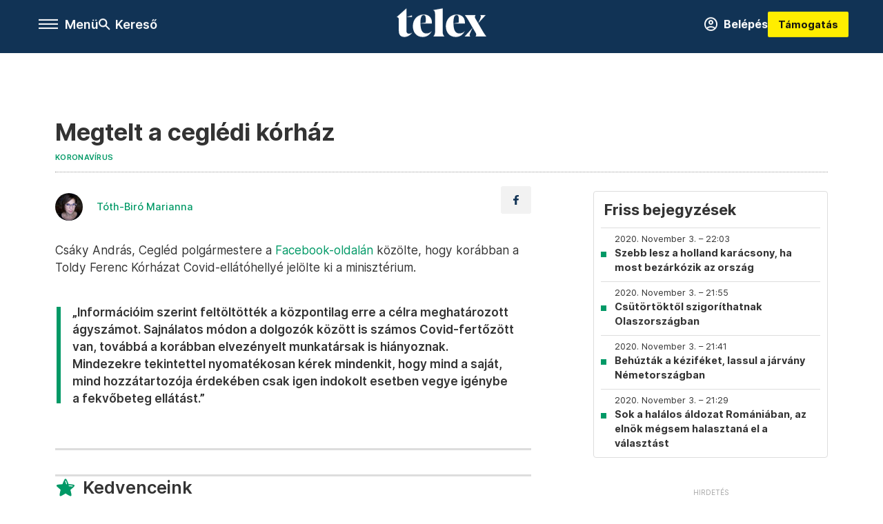

--- FILE ---
content_type: text/html;charset=utf-8
request_url: https://telex.hu/koronavirus/2020/11/03/megtelt-a-cegledi-korhaz
body_size: 20445
content:
<!DOCTYPE html><html  lang="hu" xmlns="http://www.w3.org/1999/xhtml" class="main main--t--d" style="" xml:lang="hu" prefix="og: http://ogp.me/ns#"><head><meta charset="utf-8"><meta name="viewport" content="width=device-width, initial-scale=1"><title>Telex: Megtelt a ceglédi kórház</title><meta property="og:url" content="https://telex.hu/koronavirus/2020/11/03/megtelt-a-cegledi-korhaz"><meta property="og:title" content="Megtelt a ceglédi kórház"><meta property="og:description" content="Csáky András, Cegléd polgármestere a Facebook-oldalán közölte, hogy korábban a Toldy Ferenc Kórházat Covid-ellátóhellyé jelölte ki a minisztérium.„Információim szerint feltöltötték a központilag erre a célra meghatározott ágyszámot. Sajnálatos módon a dolgozók között is számos Covid-fertőzött van, továbbá a korábban elvezényelt munkatársak is hiányoznak."><meta property="og:image" content="https://telex.hu/telex_logo_fb_share.png"><meta property="og:image:url" content="https://telex.hu/telex_logo_fb_share.png"><meta property="og:image:secure_url" content="https://telex.hu/telex_logo_fb_share.png"><meta property="og:type" content="article"><meta name="article:published_time" content="2020-11-03T12:05:26.000Z"><meta name="twitter:card" content="summary"><meta name="twitter:site" content="@telexhu"><script src="https://securepubads.g.doubleclick.net/tag/js/gpt.js" async crossorigin="anonymous"></script><script src="https://cdn.performax.cz/acc/loader.js?aab=loader" body async data-web="telex.hu" data-hash="1f61a5e2875b3f7a6001d6137ecdab7e"></script><meta name="twitter:title" content="Megtelt a ceglédi kórház"><meta name="twitter:description" content="Csáky András, Cegléd polgármestere a Facebook-oldalán közölte, hogy korábban a Toldy Ferenc Kórházat Covid-ellátóhellyé jelölte ki a minisztérium.„Információim szerint feltöltötték a központilag erre a célra meghatározott ágyszámot. Sajnálatos módon a dolgozók között is számos Covid-fertőzött van, továbbá a korábban elvezényelt munkatársak is hiányoznak."><meta property="fb:app_id" content="966242223397117"><meta name="article:section" content="Koronavírus"><meta name="article:tag" content="Koronavírus"><meta name="article:tag" content="Telex PP"><meta name="article:tag" content="percről percre"><meta name="article:author" content="/szerzo/toth-biro-marianna"><link rel="stylesheet" href="/_nuxt/entry.KwUXanpX.css" crossorigin><link rel="stylesheet" href="/_nuxt/default.BTfou3Wo.css" crossorigin><link rel="stylesheet" href="/_nuxt/TaxMsg.Dw2lhRwy.css" crossorigin><link rel="stylesheet" href="/_nuxt/FacebookVideoEmbed.zFTq-dHr.css" crossorigin><link rel="stylesheet" href="/_nuxt/SingleArticle.cCUwI27J.css" crossorigin><link rel="stylesheet" href="/_nuxt/App.Ck5OgVU_.css" crossorigin><link rel="stylesheet" href="/_nuxt/PlaceholderView.DY7nOxo4.css" crossorigin><link rel="stylesheet" href="/_nuxt/GeneralDisclaimer.C0WYMYHB.css" crossorigin><link href="https://www.googletagmanager.com/gtm.js?id=GTM-NQ9T4QR" rel="preload" crossorigin="anonymous" referrerpolicy="no-referrer" fetchpriority="low" as="script"><link rel="modulepreload" as="script" crossorigin href="/_nuxt/eqo9cHNP.js"><link rel="modulepreload" as="script" crossorigin href="/_nuxt/BVJque61.js"><link rel="modulepreload" as="script" crossorigin href="/_nuxt/DVrj7PYg.js"><link rel="modulepreload" as="script" crossorigin href="/_nuxt/Dl6LtOD3.js"><link rel="modulepreload" as="script" crossorigin href="/_nuxt/CxlekHJA.js"><link rel="modulepreload" as="script" crossorigin href="/_nuxt/CgTvOQRG.js"><link rel="modulepreload" as="script" crossorigin href="/_nuxt/D5q-aqIR.js"><link rel="modulepreload" as="script" crossorigin href="/_nuxt/CtYa1G8i.js"><link rel="modulepreload" as="script" crossorigin href="/_nuxt/BQtMZ2Gh.js"><link rel="modulepreload" as="script" crossorigin href="/_nuxt/C8ap2BaX.js"><link rel="modulepreload" as="script" crossorigin href="/_nuxt/TryWw-Iy.js"><link rel="modulepreload" as="script" crossorigin href="/_nuxt/C4Q_mimb.js"><link rel="modulepreload" as="script" crossorigin href="/_nuxt/CwymD8hp.js"><link rel="modulepreload" as="script" crossorigin href="/_nuxt/9XFtN37d.js"><link rel="modulepreload" as="script" crossorigin href="/_nuxt/KY4eHMSF.js"><link rel="modulepreload" as="script" crossorigin href="/_nuxt/D9asM9tl.js"><link rel="modulepreload" as="script" crossorigin href="/_nuxt/vuknCrTr.js"><link rel="modulepreload" as="script" crossorigin href="/_nuxt/BRP_v0Kg.js"><link rel="modulepreload" as="script" crossorigin href="/_nuxt/PrVAiJP7.js"><link rel="preload" as="fetch" fetchpriority="low" crossorigin="anonymous" href="/_nuxt/builds/meta/fdd13605-69a6-4596-a23f-28d3ff03e786.json"><link rel="icon" type="image/x-icon" href="/favicon.ico"><link rel="canonical" href="https://telex.hu/koronavirus/2020/11/03/megtelt-a-cegledi-korhaz"><meta property="og:site_name" content="telex"><meta name="facebook-domain-verification" content="z21ykhonau2grf12jzdtendo24jb64"><meta name="description" content="Csáky András, Cegléd polgármestere a Facebook-oldalán közölte, hogy korábban a Toldy Ferenc Kórházat Covid-ellátóhellyé jelölte ki a minisztérium.„Információim szerint feltöltötték a központilag erre a célra meghatározott ágyszámot. Sajnálatos módon a dolgozók között is számos Covid-fertőzött van, továbbá a korábban elvezényelt munkatársak is hiányoznak."><meta name="keywords" content="Koronavírus, Telex PP, percről percre"><script type="application/ld+json">{"@context":"http://schema.org","@type":"NewsArticle","mainEntityOfPage":{"@type":"WebPage","@id":"https://telex.hu"},"headline":"Megtelt a ceglédi kórház","image":["https://assets.telex.hu/images/20240531/1717155975-temp-mHOLhm_cimlap-normal-1per1.jpg","https://assets.telex.hu/images/20230610/1686390034-temp-dKPNNa_cimlap-normal-4per3.jpg","https://telex.hu/telex_logo_fb_share.png"],"datePublished":"2020-11-03T12:05:26.000Z","dateModified":"2020-11-03T12:05:26.000Z","author":[{"@type":"Person","name":"Tóth-Biró Marianna","url":"https://telex.hu/szerzo/toth-biro-marianna","image":"https://assets.telex.hu/images/0_szerzok/nagy_avatar/_JO_4912copy_avatar.jpeg","worksFor":{"@type":"Organization","name":""}}],"publisher":{"@type":"Organization","name":"Telex","logo":{"@type":"ImageObject","url":"https://telex.hu/icon.jpg"}},"breadcrumb":{"@context":"https://schema.org","@type":"BreadcrumbList","itemListElement":[{"@type":"ListItem","position":1,"name":"Telex","item":"https://telex.hu"},{"@type":"ListItem","position":2,"name":"Koronavírus","item":"https://telex.hu/rovat/koronavirus"},{"@type":"ListItem","position":3,"name":"Megtelt a ceglédi kórház"}]}}</script><script type="module" src="/_nuxt/eqo9cHNP.js" crossorigin></script><script>"use strict";(()=>{const t=window,e=document.documentElement,c=["dark","light"],n=getStorageValue("localStorage","nuxt-color-mode")||"system";let i=n==="system"?u():n;const r=e.getAttribute("data-color-mode-forced");r&&(i=r),l(i),t["__NUXT_COLOR_MODE__"]={preference:n,value:i,getColorScheme:u,addColorScheme:l,removeColorScheme:d};function l(o){const s="main--"+o+"",a="";e.classList?e.classList.add(s):e.className+=" "+s,a&&e.setAttribute("data-"+a,o)}function d(o){const s="main--"+o+"",a="";e.classList?e.classList.remove(s):e.className=e.className.replace(new RegExp(s,"g"),""),a&&e.removeAttribute("data-"+a)}function f(o){return t.matchMedia("(prefers-color-scheme"+o+")")}function u(){if(t.matchMedia&&f("").media!=="not all"){for(const o of c)if(f(":"+o).matches)return o}return"light"}})();function getStorageValue(t,e){switch(t){case"localStorage":return window.localStorage.getItem(e);case"sessionStorage":return window.sessionStorage.getItem(e);case"cookie":return getCookie(e);default:return null}}function getCookie(t){const c=("; "+window.document.cookie).split("; "+t+"=");if(c.length===2)return c.pop()?.split(";").shift()}</script></head><body><div id="__nuxt"><div><!--[--><!--[--><!----><!----><!----><!----><!--]--><div><div id="fb-root"></div><div><!----><!----></div><div><div><!----><!----><!----><!----></div><!----><div data-v-f4efed5f><div class="navigation" data-v-f4efed5f><!----><div class="navigation--domain" data-v-f4efed5f><!----><div class="navigation--domain__list" data-v-f4efed5f><!--[--><!--[--><a href="/" class="navigation--domain__list__item navigation--domain__list__item--active" data-v-f4efed5f>Telex</a><!--]--><!--[--><a href="/after" class="navigation--domain__list__item" data-v-f4efed5f>After</a><!--]--><!--[--><a href="/g7" class="navigation--domain__list__item" data-v-f4efed5f>G7</a><!--]--><!--[--><a href="/karakter" class="navigation--domain__list__item" data-v-f4efed5f>Karakter</a><!--]--><!--[--><a href="/tamogatas" class="navigation--domain__list__item" data-v-f4efed5f>Támogatás</a><!--]--><!--[--><a href="https://shop.telex.hu" target="_blank" class="navigation--domain__list__item" data-v-f4efed5f>Shop</a><!--]--><!--]--></div><!----></div><div class="navigation--options" data-v-f4efed5f><div class="navigation--options__group" data-v-f4efed5f><div id="burger" class="navigation__labels navigation__mobile" data-v-f4efed5f><!--[--><button class="burger-button" type="button" title="Menu"><span class="hidden"></span><span class="burger-bar burger-bar--1"></span><span class="burger-bar burger-bar--2"></span><span class="burger-bar burger-bar--3"></span></button><p>Menü</p><!--]--></div><div class="navigation__labels" data-v-f4efed5f><svg height="100%" viewBox="0 0 24 24" class="search" width="0" data-v-f4efed5f><path fill-rule="evenodd" d="M11.793 13.553c-1.221.869-2.714 1.38-4.327 1.38A7.47 7.47 0 0 1 0 7.467 7.47 7.47 0 0 1 7.467 0a7.47 7.47 0 0 1 7.467 7.467c0 1.613-.511 3.106-1.38 4.326L20 18.24 18.24 20l-6.447-6.447zm.651-6.086a4.98 4.98 0 0 1-4.978 4.978 4.98 4.98 0 0 1-4.978-4.978 4.98 4.98 0 0 1 4.978-4.978 4.98 4.98 0 0 1 4.978 4.978z" data-v-f4efed5f></path></svg><p class="search__label" data-v-f4efed5f> Kereső </p></div></div><a href="/" class="" data-v-f4efed5f><div class="navigation__logo" data-v-f4efed5f><svg viewBox="0 0 160 51" fill-rule="evenodd" stroke-linejoin="round" stroke-miterlimit="2" width="0"><path d="M68.503 42.525V9.939c0-4.677-1.252-5.991-3.759-6.868L82.063.002v42.523c0 4.677 3.243 7.599 3.243 7.599H65.26s3.243-2.922 3.243-7.599zm-51.11-27.033h10.029l-.006-3.109-10.023 3.109zm4.569 29.662c-2.875 0-4.569-1.607-4.569-5.113V0L0 15.488c2.117 0 3.831 1.702 3.831 3.798V39.89c0 8.182 3.831 11.106 10.244 11.106 5.011 0 10.391-3.215 13.929-7.891 0 .006-2.46 2.049-6.043 2.049zm40.947-18.265c.442-9.499-4.717-15.928-14.592-15.928-11.94 0-19.456 9.352-19.456 20.751C28.861 41.794 34.536 51 46.475 51c8.623 0 13.192-4.896 16.435-10.74 0 0-3.33 4.456-9.949 4.456-7.59 0-10.317-6.575-10.54-17.827V25.72c0-6.503.81-13.735 5.601-13.735 4.127 0 4.348 4.86 3.685 13.261l-9.286 1.643h20.489zm58.876 0c.442-9.499-4.717-15.928-14.592-15.928-11.94 0-19.456 9.352-19.456 20.751C87.736 41.794 93.412 51 105.35 51c8.623 0 13.192-4.896 16.435-10.74 0 0-3.33 4.456-9.949 4.456-7.59 0-10.317-6.575-10.54-17.827V25.72c0-6.503.81-13.735 5.601-13.735 4.127 0 4.348 4.86 3.685 13.261l-9.286 1.643h20.489zM160 50.124h-19.456s2.58-2.703.884-5.699l-5.748-9.863s-5.527 10.375-5.527 12.859c0 2.703 1.989 2.703 1.989 2.703h-10.907l14.446-15.562-7.811-13.445c-2.654-4.603-6.339-9.28-6.339-9.28h19.456s-2.58 2.703-.884 5.699l5.306 9.061s4.79-9.571 4.79-12.056c0-2.703-1.989-2.703-1.989-2.703h10.761l-13.561 14.759 8.253 14.247c2.652 4.603 6.339 9.28 6.339 9.28z" fill-rule="nonzero" /></svg></div></a><div class="navigation--options__group" data-v-f4efed5f><!--[--><a href="https://telex.hu/tamogatas/profil" class="btn profile__btn" data-v-f4efed5f><i class="mdi mdi-account-circle-outline" data-v-f4efed5f></i> Belépés </a><!--]--><a href="/tamogatas" class="navigation__button" data-v-f4efed5f> Támogatás </a></div></div><!----></div><div class="sidebar-container" data-v-f4efed5f><div id="sidebar" class="sidebar" data-v-f4efed5f><!----><!----></div></div></div><span></span><main class="main-container"><div class="sub-container"><!----><!----><!----><div class="single_article liveblogpost" lang="hu"><div class="container"><!----><!----><div class="article-container single-article koronavirus liveblogpost-3190 coverless"><div class="single-article__container"><!----><div id="cikk-content" class="single-article__content"><div class="title-section"><div class="title-section__top"><!----><!----><h1>Megtelt a ceglédi kórház</h1><!----></div><div class="content-wrapper"><!----><div class="title-section__tags content-wrapper__child"><a href="/rovat/koronavirus" class="tag tag--basic">Koronavírus</a></div><!----><!----><div class="history content-wrapper__child"><p class="history--original"><span></span></p><!----></div></div><div class="title-section__lines"><!--[--><div class="title-section__separator"></div><!--]--></div></div><!----><div class="article_body_"><div class="article_container_ article-box-margin"><div class="cover-box article-content"><!----><!----></div><div class="top-section article-content"><div name="author-list" class="journalist"><div class="author"><div style="width:60px;"><a href="/szerzo/toth-biro-marianna" class="author__avatar"><img src="https://assets.telex.hu/images/0_szerzok/nagy_avatar/_JO_4912copy_avatar@4x.jpeg" alt="Tóth-Biró Marianna" class="avatar" loading="lazy"></a></div><div class="author__info"><a href="/szerzo/toth-biro-marianna" class="author__name">Tóth-Biró Marianna</a><!----></div></div></div><div class="top-shr"><span></span><span class="spacing-top"></span><!----><!--[--><div class="options options-top spacing-top"><svg viewBox="0 0 20 20" fill-rule="evenodd" stroke-linejoin="round" stroke-miterlimit="2" width="0"><path d="M11.194 17v-6.386h2.358l.353-2.5h-2.71v-1.6c0-.72.22-1.212 1.356-1.212L14 5.32V3.098A21.32 21.32 0 0 0 11.886 3c-2.1 0-3.523 1.16-3.523 3.3v1.835H6v2.5h2.365V17h2.83z"></path></svg><!----></div><!--]--></div></div><!----><!----><!----><div id="remp-campaign"></div><!----><span></span><div class="article-html-content"><div><p>Csáky András, Cegléd polgármestere a <a href="https://www.facebook.com/permalink.php?story_fbid=4776052212435050&amp;id=100000909550462" target="_blank">Facebook-oldalán</a> közölte, hogy korábban a Toldy Ferenc Kórházat Covid-ellátóhellyé jelölte ki a minisztérium.</p><p><span class="placeholder ad"></span></p><blockquote><p>„Információim szerint feltöltötték a központilag erre a célra meghatározott ágyszámot. Sajnálatos módon a dolgozók között is számos Covid-fertőzött van, továbbá a korábban elvezényelt munkatársak is hiányoznak. Mindezekre tekintettel nyomatékosan kérek mindenkit, hogy mind a saját, mind hozzátartozója érdekében csak igen indokolt esetben vegye igénybe a fekvőbeteg ellátást.”</p></blockquote></div></div><!----><!----><!----><div class="live-list child-article-small"><div class="item__content"><h2 class="live-list__title"> Friss bejegyzések </h2><div class="live-list__content"><!--[--><!--[--><div class="live-list__item__content"><a href="/koronavirus/2020/11/03/szebb-lesz-a-holland-karacsony-ha-most-bezarkozik-az-orszag" class="live-list__item__title"><span class="live-list__item__info"><span>2020. November 3. – 22:03</span></span> Szebb lesz a holland karácsony, ha most bezárkózik az ország</a></div><!--]--><!--[--><div class="live-list__item__content"><a href="/koronavirus/2020/11/03/csutortoktol-szigorithatnak-olaszorszagban" class="live-list__item__title"><span class="live-list__item__info"><span>2020. November 3. – 21:55</span></span> Csütörtöktől szigoríthatnak Olaszországban</a></div><!--]--><!--[--><div class="live-list__item__content"><a href="/koronavirus/2020/11/03/behuztak-a-kezifeket-lassul-a-jarvany-nemetorszagban" class="live-list__item__title"><span class="live-list__item__info"><span>2020. November 3. – 21:41</span></span> Behúzták a kéziféket, lassul a járvány Németországban</a></div><!--]--><!--[--><div class="live-list__item__content"><a href="/koronavirus/2020/11/03/sok-a-halalos-aldozat-romaniaban-az-elnok-megsem-halasztana-el-a-valasztast" class="live-list__item__title"><span class="live-list__item__info"><span>2020. November 3. – 21:29</span></span> Sok a halálos áldozat Romániában, az elnök mégsem halasztaná el a választást</a></div><!--]--><!--]--></div></div></div><div class="article-content article-hint"><div><span></span></div><!----><!----></div><div class="support-box article-content"><div id="article-endbox-campaign-content"></div></div><!----><!----><span class="article-content"></span><!----><div class="recommendation favorite article-content"><a href="/kedvenceink" class="recommendation__head"><svg viewbox="0 0 30 30" fill-rule="evenodd" stroke-linejoin="round" stroke-miterlimit="2" width="0"><path d="M10.583 10.238c.457-1.303 1.792-4.975 2.87-6.63.305-.466.612-.794.87-.96.228-.145.453-.203.658-.203a1.22 1.22 0 0 1 .658.203c.26.165.567.493.87.96 1.065 1.635 2.382 5.24 2.853 6.584 1.432.065 5.317.277 7.167.74.53.134.924.306 1.14.473.24.185.362.4.412.603.044.18.045.408-.05.673-.093.258-.32.616-.666 1.022-1.253 1.472-4.223 3.914-5.316 4.795.375 1.365 1.372 5.133 1.507 7.047.038.542-.001.97-.09 1.23-.096.283-.256.465-.425.578a1.13 1.13 0 0 1-.665.179c-.275-.005-.688-.107-1.183-.3-1.784-.73-5.028-2.8-6.2-3.583-1.183.792-4.452 2.932-6.237 3.637-.513.203-.942.3-1.223.277-.297-.015-.52-.118-.68-.255a1.19 1.19 0 0 1-.357-.568c-.082-.27-.114-.7-.075-1.235.14-1.96 1.146-5.728 1.51-7.042L2.393 13.5c-.475-.61-.57-1.163-.466-1.508.106-.354.5-.764 1.257-.984 1.525-.444 5.068-.483 7.4-.76zm14.27 3.38c-.03 0-.06-.002-.092-.007l-4.61-.47c-.35-.02-.616-.318-.597-.667a.63.63 0 0 1 .668-.595l4.723.48a.63.63 0 0 1 .534.718c-.046.315-.316.54-.625.54zm-8.38-3.24c-.28 0-.537-.188-.612-.473-.005-.018-.507-1.912-1.407-3.985-.138-.32.008-.693.33-.833s.693.008.833.33c.94 2.167 1.448 4.088 1.47 4.17a.63.63 0 0 1-.451.772c-.054.015-.108.022-.162.022z"></path></svg><span>Kedvenceink</span></a><div class="recommendation__grid"><!--[--><!--]--></div></div></div><div class="sidebar_container_ article-box-margin"><!----><div class="live-list child-article-large"><div class="item__content"><h2 class="live-list__title"> Friss bejegyzések </h2><div class="live-list__content"><!--[--><!--[--><div class="live-list__item__content"><a href="/koronavirus/2020/11/03/szebb-lesz-a-holland-karacsony-ha-most-bezarkozik-az-orszag" class="live-list__item__title"><span class="live-list__item__info"><span>2020. November 3. – 22:03</span></span> Szebb lesz a holland karácsony, ha most bezárkózik az ország</a></div><!--]--><!--[--><div class="live-list__item__content"><a href="/koronavirus/2020/11/03/csutortoktol-szigorithatnak-olaszorszagban" class="live-list__item__title"><span class="live-list__item__info"><span>2020. November 3. – 21:55</span></span> Csütörtöktől szigoríthatnak Olaszországban</a></div><!--]--><!--[--><div class="live-list__item__content"><a href="/koronavirus/2020/11/03/behuztak-a-kezifeket-lassul-a-jarvany-nemetorszagban" class="live-list__item__title"><span class="live-list__item__info"><span>2020. November 3. – 21:41</span></span> Behúzták a kéziféket, lassul a járvány Németországban</a></div><!--]--><!--[--><div class="live-list__item__content"><a href="/koronavirus/2020/11/03/sok-a-halalos-aldozat-romaniaban-az-elnok-megsem-halasztana-el-a-valasztast" class="live-list__item__title"><span class="live-list__item__info"><span>2020. November 3. – 21:29</span></span> Sok a halálos áldozat Romániában, az elnök mégsem halasztaná el a választást</a></div><!--]--><!--]--></div></div></div><!----><!----><!----><div class="recommendation recommendation--pr"><span class="recommendation__head"><span>Partnereinktől</span></span><!--[--><!--]--></div><!----><!----><div><div class="fb-box"><div class="fb-box__logo"><div><svg viewBox="0 0 160 51" fill-rule="evenodd" stroke-linejoin="round" stroke-miterlimit="2" width="0"><path d="M68.503 42.525V9.939c0-4.677-1.252-5.991-3.759-6.868L82.063.002v42.523c0 4.677 3.243 7.599 3.243 7.599H65.26s3.243-2.922 3.243-7.599zm-51.11-27.033h10.029l-.006-3.109-10.023 3.109zm4.569 29.662c-2.875 0-4.569-1.607-4.569-5.113V0L0 15.488c2.117 0 3.831 1.702 3.831 3.798V39.89c0 8.182 3.831 11.106 10.244 11.106 5.011 0 10.391-3.215 13.929-7.891 0 .006-2.46 2.049-6.043 2.049zm40.947-18.265c.442-9.499-4.717-15.928-14.592-15.928-11.94 0-19.456 9.352-19.456 20.751C28.861 41.794 34.536 51 46.475 51c8.623 0 13.192-4.896 16.435-10.74 0 0-3.33 4.456-9.949 4.456-7.59 0-10.317-6.575-10.54-17.827V25.72c0-6.503.81-13.735 5.601-13.735 4.127 0 4.348 4.86 3.685 13.261l-9.286 1.643h20.489zm58.876 0c.442-9.499-4.717-15.928-14.592-15.928-11.94 0-19.456 9.352-19.456 20.751C87.736 41.794 93.412 51 105.35 51c8.623 0 13.192-4.896 16.435-10.74 0 0-3.33 4.456-9.949 4.456-7.59 0-10.317-6.575-10.54-17.827V25.72c0-6.503.81-13.735 5.601-13.735 4.127 0 4.348 4.86 3.685 13.261l-9.286 1.643h20.489zM160 50.124h-19.456s2.58-2.703.884-5.699l-5.748-9.863s-5.527 10.375-5.527 12.859c0 2.703 1.989 2.703 1.989 2.703h-10.907l14.446-15.562-7.811-13.445c-2.654-4.603-6.339-9.28-6.339-9.28h19.456s-2.58 2.703-.884 5.699l5.306 9.061s4.79-9.571 4.79-12.056c0-2.703-1.989-2.703-1.989-2.703h10.761l-13.561 14.759 8.253 14.247c2.652 4.603 6.339 9.28 6.339 9.28z" fill-rule="nonzero" /></svg></div></div><div class="fb-box__info">Kövess minket Facebookon is!</div><div class="fb-box__buttons"><a href="https://www.facebook.com/telexhu" target="_blank" class="btn fb-box__btn"><img src="/assets/images/facebook-box/fb.svg" alt="Facebook"><span>Követem!</span></a></div></div></div><!----><!----><span></span><!----><div class="recommendation"><a href="/legfontosabb" class="recommendation__head"><svg viewbox="0 0 30 30" fill-rule="evenodd" stroke-linejoin="round" stroke-miterlimit="2" width="0"><path d="M24.94 16.394c.123-.307-.134-.658-.134-.658l-3.342-4.965 3.337-5.241s.329-.513-.025-.937c-.203-.243-.488-.28-.665-.286h-4.922v-.698c.02-.066.033-.134.03-.205-.017-.386-.313-.712-.712-.712H6.921V.949c0-.496-.436-.972-.948-.947s-.949.417-.949.947V29.05c0 .496.437.972.949.947s.948-.417.948-.947V14.744l8.459.038-.006 1.088a.72.72 0 0 0 .209.502c.111.111.286.196.45.207.053.014 8.028.074 8.536.076.119-.013.292-.067.37-.263v.002zM6.881 5.042v7.277c0 .373.328.729.712.712s.712-.313.712-.712V5.042c0-.371-.327-.728-.712-.712s-.712.314-.712.712z"></path></svg><span> Legfontosabb </span></a><!--[--><!--]--></div><!----><div class="telex-links"><div class="telex-links__group"><div class="telex-links__img"></div><div class="telex-links__content"><div><!--[--><div id="widget-tamogatas-small"></div><!--]--></div><a href="https://shop.telex.hu/?utm_source=site&amp;utm_medium=sidewidget&amp;utm_campaign=shop" target="_blank">Telex shop</a><span></span></div></div></div><!----><!----><!----><!----><!----><!----><!----><div class="recommendation"><a href="/legfrissebb" class="recommendation__head"><svg viewbox="0 0 30 30" fill-rule="evenodd" stroke-linejoin="round" stroke-miterlimit="2" width="0"><path d="M18.052 24.532c0 1.826-1.773 2.82-3.263 2.82-1.286 0-3.25-.803-3.25-2.82V24.5h6.513v.032zm5.897-6.417c-.34-.408-.662-.794-.808-1.092l-.187-.365c-.317-.6-.358-.678-.358-4.198 0-2.557-1.425-4.497-4.03-5.512-.005-2.087-1.274-4.3-3.62-4.3-2.376 0-3.62 2.17-3.62 4.313v.01c-2.535 1.018-3.923 2.95-3.923 5.49 0 3.586-.013 3.61-.34 4.24l-.164.322c-.146.298-.477.687-.826 1.098-.735.865-1.57 1.846-1.57 2.967v1.35a.71.71 0 0 0 .712.712h19.564a.71.71 0 0 0 .712-.712v-1.35c0-1.122-.82-2.106-1.545-2.973zm-3.88-6.6a1.74 1.74 0 0 1-1.739 1.739 1.74 1.74 0 0 1-1.739-1.739 1.74 1.74 0 0 1 1.739-1.739 1.74 1.74 0 0 1 1.739 1.739z" fill-rule="nonzero"></path></svg><span>Friss hírek</span></a><!--[--><!--]--></div><!----></div></div></div></div></div></div><div id="gallery"><!----></div><!----></div></div></main><footer class="footer"><div class="footer__container"><span></span><div class="footer__highlights"><ul class="footer__links"><!--[--><li><a href="/tamogatas?utm_source=site&amp;utm_medium=button&amp;utm_campaign=footer" class=""><span id="support" class="footer__highlights__title">Támogatás</span></a></li><li><a href="https://telexalapitvany.hu/egyszazalek" target="_blank"><span class="footer__highlights__title">Adó 1% felajánlás</span></a></li><li><a href="/dokumentum/feliratkozas-hirlevelekre" class=""><span id="footerHighlightMenuItem__2" class="footer__highlights__title">Hírlevelek</span></a></li><li><a href="https://shop.telex.hu/?utm_source=site&amp;utm_medium=button&amp;utm_campaign=shop" target="_blank"><span class="footer__highlights__title">Telex Shop</span></a></li><!--]--></ul></div><ul class="footer__links"><!--[--><li><span>© 2026 Telex – Telex.hu Zrt.</span></li><li><a href="/impresszum" class="">Impresszum</a></li><li><a href="/dokumentum/a-telex-etikai-es-magatartasi-kodexe" class="">Etikai kódex</a></li><li><a href="/dokumentum/atlathatosag" class="">Átláthatóság</a></li><li><a href="/dokumentum/altalanos-szerzodesi-feltetelek" class="">ÁSZF</a></li><li><a href="/dokumentum/adatkezelesi-tajekoztato" class="">Adatkezelési tájékoztató</a></li><li><a href="/dokumentum/sutitajekoztato" class="">Sütitájékoztató</a></li><li><a href="javascript:window.__tcfapi__reconfig();">Süti beállítások</a></li><li><a href="/dokumentum/szabalyzatok" class="">Szabályzatok</a></li><li><a href="https://sales.telex.hu/?utm_source=site&amp;utm_medium=button&amp;utm_campaign=sales" target="_blank">Telex Sales</a></li><!--]--></ul><div class="footer__app"><div class="footer__app__badges"><!--[--><a target="_blank" href="https://play.google.com/store/apps/details?id=hu.app.telex&amp;hl=hu&amp;gl=US"><div class="footer__app--google"></div></a><a target="_blank" href="https://appgallery.huawei.com/#/app/C104055595?locale=hu_HU&amp;source=appshare&amp;subsource=C104055595"><div class="footer__app--huawei"></div></a><a target="_blank" href="https://apps.apple.com/us/app/telex/id1554485847"><div class="footer__app--apple"></div></a><!--]--></div></div><ul class="footer__social"><!--[--><li><a href="https://www.facebook.com/telexhu" target="_blank"><i class="icon-facebook"></i></a></li><li><a href="https://www.instagram.com/telexponthu/" target="_blank"><i class="icon-insta"></i></a></li><li><a href="https://www.youtube.com/c/telexponthu" target="_blank"><i class="icon-youtube"></i></a></li><li><a href="https://twitter.com/telexhu" target="_blank"><i class="icon-twitter"></i></a></li><li><a href="https://telex.hu/rss" target="_blank"><i class="icon-rss"></i></a></li><!--]--></ul></div></footer><div class="bottom__panels"><!----><!----></div></div></div><!--]--></div></div><div id="teleports"></div><script type="application/json" data-nuxt-data="nuxt-app" data-ssr="true" id="__NUXT_DATA__">[["ShallowReactive",1],{"data":2,"state":4,"once":10,"_errors":11,"serverRendered":8,"path":13,"pinia":14},["ShallowReactive",3],{},["Reactive",5],{"$scolor-mode":6},{"preference":7,"value":7,"unknown":8,"forced":9},"system",true,false,["Set"],["ShallowReactive",12],{},"/koronavirus/2020/11/03/megtelt-a-cegledi-korhaz",{"commonData":15,"main":102,"auth":117,"minutes":118,"adsStore":119,"menu":409,"sponsoredLine":639,"abTest":670,"singleArticle":672,"quizStore":807,"adb":810,"podcast":811,"remp":812,"pip":813,"recommenderBox":814,"lightBox":816},{"frontendSetup":16,"componentSetup":29,"exchangeRates":32,"weatherData":32,"floodingData":32,"searchPlaceholders":33,"pipStatus":35,"dwPromo":32,"latestPrArticles":38,"assetsUrl":99,"afterSpotifyUrl":100,"trendingTags":101,"widgets":32},{"siteSlug":17,"accountUrl":18,"newsletterUrl":19,"supportUrl":20,"supportUrlAdb":21,"supportHeader":22,"supportHeaderAdb":23,"logoSvg":24,"beamProperty":25,"logoG7":26,"logoAfter":27,"logoKarakter":28},"telex","https://telex.hu/tamogatas/profil","/dokumentum/feliratkozas-hirlevelekre","/tamogatas?utm_source=site&utm_medium=button&utm_campaign=menu","/t?utm_source=site&utm_medium=button&utm_campaign=menu","\u003Ccampaign-container>\u003Cdiv id=\"donate-navigation-right\">\u003Cdiv class=\"remp-preload-banner\">\u003Cdiv class=\"html-preview-text\">\u003Ca href=\"/tamogatas\" class=\"navigation__button\" id=\"donate-navigation-right-link\">Támogatás\u003C/a>\u003C/div>\u003C/div>\u003C/div>\u003C/campaign-container>","\u003Ccampaign-container>\u003Cdiv id=\"donate-navigation-right-adb\" />\u003C/campaign-container>","\u003Csvg viewBox=\"0 0 160 51\" fill-rule=\"evenodd\" stroke-linejoin=\"round\" stroke-miterlimit=\"2\" width=\"0\">\u003Cpath d=\"M68.503 42.525V9.939c0-4.677-1.252-5.991-3.759-6.868L82.063.002v42.523c0 4.677 3.243 7.599 3.243 7.599H65.26s3.243-2.922 3.243-7.599zm-51.11-27.033h10.029l-.006-3.109-10.023 3.109zm4.569 29.662c-2.875 0-4.569-1.607-4.569-5.113V0L0 15.488c2.117 0 3.831 1.702 3.831 3.798V39.89c0 8.182 3.831 11.106 10.244 11.106 5.011 0 10.391-3.215 13.929-7.891 0 .006-2.46 2.049-6.043 2.049zm40.947-18.265c.442-9.499-4.717-15.928-14.592-15.928-11.94 0-19.456 9.352-19.456 20.751C28.861 41.794 34.536 51 46.475 51c8.623 0 13.192-4.896 16.435-10.74 0 0-3.33 4.456-9.949 4.456-7.59 0-10.317-6.575-10.54-17.827V25.72c0-6.503.81-13.735 5.601-13.735 4.127 0 4.348 4.86 3.685 13.261l-9.286 1.643h20.489zm58.876 0c.442-9.499-4.717-15.928-14.592-15.928-11.94 0-19.456 9.352-19.456 20.751C87.736 41.794 93.412 51 105.35 51c8.623 0 13.192-4.896 16.435-10.74 0 0-3.33 4.456-9.949 4.456-7.59 0-10.317-6.575-10.54-17.827V25.72c0-6.503.81-13.735 5.601-13.735 4.127 0 4.348 4.86 3.685 13.261l-9.286 1.643h20.489zM160 50.124h-19.456s2.58-2.703.884-5.699l-5.748-9.863s-5.527 10.375-5.527 12.859c0 2.703 1.989 2.703 1.989 2.703h-10.907l14.446-15.562-7.811-13.445c-2.654-4.603-6.339-9.28-6.339-9.28h19.456s-2.58 2.703-.884 5.699l5.306 9.061s4.79-9.571 4.79-12.056c0-2.703-1.989-2.703-1.989-2.703h10.761l-13.561 14.759 8.253 14.247c2.652 4.603 6.339 9.28 6.339 9.28z\" fill-rule=\"nonzero\" />\u003C/svg>","ae4d4f86-6f72-4a0a-be21-52a9d8a42eb0","\u003Csvg   xmlns=\"http://www.w3.org/2000/svg\"   width=\"100%\"   height=\"100%\"   viewBox=\"0 0 290 169\"   fill-rule=\"evenodd\"   stroke-linejoin=\"round\"   stroke-miterlimit=\"2\" >   \u003Cpath d=\"M158.17 168.999l80.906-129.478-.291-.76H158.17V0H289.96v31.785l-86.051 137.215H158.17zM79.097 65.119h83.777s2.274 15.387 2.274 21.058c.002 5.561-.394 9.092-1.492 14.542-7.45 36.98-41.843 68.281-81.54 68.281C36.796 168.999 0 131.886 0 86.176S36.796 0 82.115 0h49.697v38.762H82.115c-23.739 0-43.014 23.473-43.014 47.417s19.274 43.464 43.014 43.362c19.687-.084 35.017-14.667 36.855-25.123l-.323-.537h-39.55V65.119z\" /> \u003C/svg>","\u003Csvg   xmlns=\"http://www.w3.org/2000/svg\"   width=\"100%\"   height=\"100%\"   viewBox=\"0 0 139 45\"   fill-rule=\"evenodd\"   stroke-linejoin=\"round\"   stroke-miterlimit=\"2\"   fill=\"#fff\" >   \u003Cpath d=\"M19.807 38.219h-5.189l-.696 6.328H.001L9.239 2.911h18.793l9.302 41.636H20.44l-.633-6.328zm-.823-7.657l-1.583-14.996h-.379L15.44 30.562h3.544zm20.875-6.264h-3.037V13.289h3.037V10.82C39.859 3.1 43.972 0 51.881 0c3.037 0 5.441.569 6.39.886v9.491a13.81 13.81 0 0 0-3.036-.38c-1.709 0-2.468.696-2.468 2.025v1.266h5.948v11.009h-5.948v20.248H39.859V24.298zm23.471 8.795v-8.795h-3.037V13.288h2.405c1.644 0 2.404-.759 2.594-3.48l.38-3.607h10.566v7.086h5.759v11.011h-5.759v7.276c0 1.899.569 2.532 2.848 2.532 1.076 0 1.962-.063 2.468-.127v10.378c-.761.253-3.164.633-6.391.633-8.796 0-11.833-4.43-11.833-11.896zm33.785 11.896c-11.2 0-13.983-6.897-13.983-15.756 0-11.769 5.125-16.388 14.11-16.388 8.859 0 13.098 4.365 13.098 14.49v3.227H96.039c.063 4.556.57 5.695 1.899 5.695 1.139 0 1.645-.887 1.645-4.113h10.757c.063 8.099-3.67 12.845-13.225 12.845zM96.103 25.5h3.481v-1.391c0-2.215-.443-3.164-1.645-3.164-1.139 0-1.645.76-1.836 4.556zm16.196-12.212h12.909l-.443 8.354h.127c.886-5.062 2.531-8.733 7.213-8.733 4.999 0 6.896 3.29 6.896 11.896a132.21 132.21 0 0 1-.316 8.605h-10.566l.063-5.124c0-2.343-.38-3.228-1.202-3.228-1.139 0-1.772 1.709-1.772 5.885v13.605h-12.909V13.288z\" /> \u003C/svg>","\u003Csvg xmlns=\"http://www.w3.org/2000/svg\" width=\"100%\" height=\"100%\" viewBox=\"0 0 154 25\" fill-rule=\"evenodd\" stroke-linejoin=\"round\" stroke-miterlimit=\"2\" > \u003Cpath d=\"M28.256 1.963l-7.919 9.654 7.559 12.926h-7.853l-4.123-7.56-1.538 1.898v5.661h-2.565V4.807H9.25v19.735H6.685v-11.29C2.993 13.253 0 10.726 0 7.608s2.993-5.645 6.685-5.645h7.696v8.247l6.315-8.247h7.56z\" class=\"karakter-k\"/> \u003Cpath d=\"M27.505 15.675c0-5.563 3.927-9.359 8.966-9.359 2.127 0 3.993.785 5.138 1.865h.065v-1.44h6.021v17.802h-5.628V22.71h-.065c-1.309 1.473-3.109 2.29-5.498 2.29-5.072 0-8.999-3.763-8.999-9.326zm10.243 4.222c2.291 0 4.025-1.604 4.025-4.222 0-2.651-1.669-4.188-4.025-4.188s-4.058 1.537-4.058 4.188c0 2.618 1.735 4.222 4.058 4.222zM50.848 6.741h5.629v2.486h.065c.818-1.996 3.109-2.945 5.105-2.945.622 0 .883.098 1.08.131v6.25c-.556-.229-1.309-.294-1.8-.294-2.487 0-4.058 1.603-4.058 4.222v7.952h-6.021V6.741zm12.773 8.933c0-5.563 3.927-9.359 8.966-9.359 2.127 0 3.993.785 5.138 1.865h.065v-1.44h6.021v17.802h-5.628V22.71h-.065c-1.309 1.473-3.109 2.29-5.498 2.29-5.072 0-8.999-3.763-8.999-9.326zm10.243 4.222c2.291 0 4.025-1.604 4.025-4.222 0-2.651-1.669-4.188-4.025-4.188s-4.058 1.537-4.058 4.188c0 2.618 1.735 4.222 4.058 4.222zM87.158 0h5.989v13.188l5.301-6.447h7.199l-7.265 7.985 7.428 9.817h-7.134l-4.09-5.628-1.44 1.571v4.057h-5.989V0zm22.014 20.125v-8.443h-2.814V6.741h2.814V1.963h6.021v4.778h3.829v4.941h-3.829v6.446c0 .916.294 1.571 1.702 1.571.556 0 1.571-.131 2.127-.229v5.072c-1.047.196-2.749.327-3.829.327-4.254 0-6.021-1.539-6.021-4.745zm11.261-4.45c0-5.596 4.058-9.359 9.818-9.359 5.824 0 9.686 3.861 9.686 10.635v.524h-13.221c.589 1.996 2.094 2.585 3.731 2.585 1.571 0 2.651-.556 3.338-1.44l4.45 2.781c-1.309 1.636-3.469 3.6-7.788 3.6-5.989 0-10.014-3.763-10.014-9.326zm13.188-1.571c-.164-1.898-1.57-2.945-3.502-2.945-2.225 0-3.174 1.374-3.501 2.945h7.003zm8.5-7.363h5.628v2.486h.065c.818-1.996 3.109-2.945 5.105-2.945.622 0 .883.098 1.079.131v6.25c-.556-.229-1.309-.294-1.799-.294-2.488 0-4.058 1.603-4.058 4.222v7.952h-6.021V6.741z\"/>\u003C/svg>",{"showExchange":30,"showWeather":30,"donation":31,"quantcast":30,"refreshQuiz":31,"latestPost":30,"goalRecommender":31,"showDetails":30,"buntetoRecommender":31,"showFlooding":31,"zengaRecommender":30,"donations":30,"holdRecommender":31},"1","0",null,{"szepkilatas":34},"Pl: kerékpártúra, Ausztria, Tátra",{"pipShow":31,"pipTitle":36,"pipUrl":36,"pipOpen":30,"pipLabel":37,"pipClosable":31},"","élő",[39,72],{"id":40,"type":41,"title":42,"pubDate":43,"updatedAt":43,"deletedAt":32,"version":44,"slug":45,"articleAuthors":46,"lead":54,"mainSuperTag":55,"superTags":59,"flags":60,"live":9,"recommendedBoxImage":65,"mobileImage43":66,"mobileImage11":67,"active":8,"rank":68,"mirroringSites":69,"recommender":54,"colorClass":32,"parent":32,"speech":70,"originatingSite":17,"resizedRecommendedBoxImage":71},177352,"article","Feltűnt, hogy eltűnt? A PET palackok nyomtalanul eltűntek a Római-partról (x)",1768470900,1768474065,"feltunt-hogy-eltunt-x",[47],{"id":48,"authorId":49,"name":50,"email":51,"slug":52,"avatarSrc":36,"position":53,"information":32,"title":36,"facebookUrl":32,"linkedinUrl":32,"organization":32},209005,161,"Ez itt egy PR-cikk","sales@telex.hu","ez-itt-egy-pr-cikk",0,"Eltűnt az utcákról a PET palackok alkotta szemét, köszönhetően a visszaváltási rendszernek.",{"id":56,"name":57,"slug":58,"siteSlug":17,"active":8},29,"PR-cikk","pr-cikk",[],[61],{"id":62,"name":63,"slug":64},5,"Reklámmentes","pr","/uploads/images/20260107/1767781939-temp-pbqso03ahma87PnMdlp.jpg","/uploads/images/20260107/1767781971-temp-0nt1h19dmj12cnmpNiK.jpg","/uploads/images/20260107/1767781987-temp-bn5nka2vq4f65JjldiJ.jpg",3,[17],"https://assets.telex.hu/audio/20260115/1768474054_atn8q6td5fvp2PlGdOK.mp3","https://assets.telex.hu/images/20260107/1767781939-temp-pbqso03ahma87PnMdlp_recommender-kedvenc.jpg",{"id":73,"type":41,"title":74,"pubDate":75,"updatedAt":75,"deletedAt":32,"version":76,"slug":77,"articleAuthors":78,"lead":85,"mainSuperTag":86,"superTags":89,"flags":90,"live":9,"recommendedBoxImage":92,"mobileImage43":93,"mobileImage11":94,"active":8,"rank":68,"mirroringSites":95,"recommender":96,"colorClass":32,"parent":32,"speech":97,"originatingSite":17,"resizedRecommendedBoxImage":98},177919,"Tartós árcsökkentési hullámot indít a Lidl",1768384500,1768387575,"arcsokkenes-a-lidlben-olcsobb-magyar-tejtermekek-es-csirkehus",[79],{"id":80,"authorId":81,"name":82,"email":83,"slug":84,"avatarSrc":36,"position":53,"information":32,"title":36,"facebookUrl":32,"linkedinUrl":32,"organization":32},209607,296,"Támogatott Tartalom","csapat@telex.hu","tamogatott-tartalom","Jelentős árcsökkentéssel indítja az évet a Lidl Magyarország: a vállalat 2026. január 2-től hazai beszállítóival együttműködve közel ötven magyar forrásból származó tej és tejtermék árát csökkentette tartósan, január 13-tól pedig több mint egy tucat hazai friss csirkehús ára mérséklődött.",{"id":87,"name":88,"slug":84,"siteSlug":17,"active":8},20,"Támogatott tartalom",[],[91],{"id":62,"name":63,"slug":64},"/uploads/images/20260112/1768216309-temp-3pb4gg8u1d4lffFIkLF.jpg","/uploads/images/20260112/1768216309-temp-gqs9oi1d3ed6abOJElE.jpg","/uploads/images/20260112/1768216309-temp-8bvur1av94o32gjGghN.jpg",[17],"Több hazai beszállítójával együttműködve jelentős árcsökkentéssel indítja az évet a Lidl Magyarország.","https://assets.telex.hu/audio/20260114/1768387565_7quadco18fvq6knmbhm.mp3","https://assets.telex.hu/images/20260112/1768216309-temp-3pb4gg8u1d4lffFIkLF_recommender-kedvenc.jpg","https://assets.telex.hu","https://open.spotify.com/playlist/3VlPN22J5ezJ5YQ41WblkO?si=btU6f31KS4eHmRzbs8XoUQ",[],{"articleCount":53,"pageCount":53,"isMobile":9,"isIos":9,"isTelexApp":9,"appBuildNumber":32,"isPreview":9,"isCookieModal":8,"isNavigation":8,"isScreenshot":9,"isShowSearchBar":9,"colorMode":32,"headerOpacity":9,"needHeaderOpacity":9,"breakingBlock":32,"isFacebookSdkLoaded":9,"site":103},{"domain":104,"path":36,"slug":17,"name":105,"cssClass":106,"currency":107,"currencySign":108,"verification":109,"facebookLogo":110,"facebookUrl":111,"facebookInteraction":112,"twitterSite":113,"quantcast":114,"beamProperty":25,"mobileImage11":115,"mobileImage43":116,"authorSiteSlug":17},"telex.hu","Telex","main--t--d","HUF","Ft","z21ykhonau2grf12jzdtendo24jb64","telex_logo_fb_share.png","https://www.facebook.com/telexhu",300,"@telexhu","/js/quantcast.js","https://assets.telex.hu/images/20240531/1717155975-temp-mHOLhm_cimlap-normal-1per1.jpg","https://assets.telex.hu/images/20230610/1686390034-temp-dKPNNa_cimlap-normal-4per3.jpg",{"loggedInUser":32,"isAuthenticated":9},{"minutes":32,"currentMinute":32,"inited":9,"enabled":8},{"slots":120,"ads":408},{"transtelex_cover_desktop_leaderboard_left_1":121,"transtelex_cover_desktop_rectangle_left_1":133,"transtelex_cover_desktop_leaderboard_left_2":146,"transtelex_cover_mobile_leaderboard_left_1":152,"transtelex_cover_mobile_rectangle_left_1":162,"transtelex_cover_mobile_leaderboard_left_2":169,"transtelex_article_desktop_roadblock_left_1":177,"transtelex_article_desktop_roadblock_left_2":189,"transtelex_article_desktop_rectangle_side_1":196,"transtelex_article_desktop_rectangle_side_2":204,"transtelex_article_mobile_roadblock_left_1":212,"transtelex_article_mobile_roadblock_left_2":220,"transtelex_article_mobile_roadblock_left_3":228,"telex_article_desktop_rectangle_side_1":236,"telex_article_desktop_rectangle_side_2":244,"telex_article_desktop_roadblock_left_1":251,"telex_article_desktop_roadblock_left_2":258,"telex_article_desktop_roadblock_left_3":265,"telex_cover_desktop_rectangle_left_1":272,"telex_cover_desktop_leaderboard_left_1":279,"telex_cover_desktop_leaderboard_left_2":285,"telex_article_mobile_roadblock_left_1":291,"telex_article_mobile_roadblock_left_2":299,"telex_article_mobile_roadblock_left_3":307,"telex_article_mobile_roadblock_left_4":315,"telex_cover_mobile_leaderboard_left_1":323,"telex_cover_mobile_rectangle_left_1":331,"telex_cover_mobile_leaderboard_left_2":338,"telex_article_app_roadblock_left_1":345,"telex_article_app_roadblock_left_2":354,"telex_article_app_roadblock_left_3":362,"telex_cover_app_leaderboard_left_1":370,"telex_cover_app_rectangle_left_1":373,"telex_cover_app_leaderboard_left_2":376,"telex_tag_app_leaderboard_left_1":379,"g7_cover_desktop_leaderboard_left_1":382,"g7_cover_desktop_leaderboard_left_2":385,"g7_cover_desktop_leaderboard_left_3":388,"g7_cover_mobile_leaderboard_left_1":391,"g7_cover_mobile_leaderboard_left_2":394,"g7_cover_mobile_leaderboard_left_3":397,"telex_article_app_roadblock_left_4":400},{"slot":122,"size":123,"load":131,"loadCollapsed":9,"observerMargin":132},"transtelex_desktop_címlap_970x250",[124,127,129],[125,126],970,250,[125,128],110,[125,130],90,"lazy","100px",{"slot":134,"size":135,"load":131,"loadCollapsed":9,"observerMargin":145},"transtelex_desktop_címlap_300x250",[136,137,138,141,143],"fluid",[112,126],[139,140],320,280,[142,140],336,[144,140],340,"300px",{"slot":147,"size":148,"load":131,"loadCollapsed":9,"observerMargin":132},"transtelex_címla_desktop_970x250_2",[149,150,151],[125,126],[125,128],[125,130],{"slot":153,"size":154,"load":131,"loadCollapsed":9,"observerMargin":145},"transtelex_mobile_címlap_300x250_1",[136,155,156,157,159,161],[112,126],[139,140],[139,158],480,[112,160],600,[142,140],{"slot":163,"size":164,"load":131,"loadCollapsed":9,"observerMargin":145},"transtelex_mobile_címlap_300x250_2",[136,165,166,167,168],[112,126],[139,140],[139,158],[142,140],{"slot":170,"size":171,"load":131,"loadCollapsed":9,"observerMargin":176},"transtelex_mobile_címlap_300x250_3",[136,172,173,174,175],[112,126],[139,140],[139,158],[142,140],"200px",{"slot":178,"size":179,"load":131,"loadCollapsed":9,"observerMargin":176,"pr":8},"transtelex_desktop_cikkoldal_640x360_1",[136,180,182,185,186],[181,181],1,[183,184],640,360,[183,158],[187,188],690,585,{"slot":190,"size":191,"load":131,"loadCollapsed":9,"observerMargin":176},"transtelex_desktop_cikkoldal_640x360_2",[136,192,193,194,195],[181,181],[183,184],[183,158],[187,188],{"slot":197,"size":198,"load":131,"loadCollapsed":9,"observerMargin":176},"transtelex_desktop_cikkoldal_jobbhasab_300x600_1",[136,199,200,201,202,203],[112,126],[139,140],[139,158],[112,160],[142,140],{"slot":205,"size":206,"load":131,"loadCollapsed":9,"observerMargin":176,"delay":8},"transtelex_desktop_cikkoldal_jobbhasab_300x600_2",[136,207,208,209,210,211],[112,126],[139,140],[139,158],[112,160],[142,140],{"slot":213,"size":214,"load":131,"loadCollapsed":9,"observerMargin":176,"pr":8},"transtelex_mobile_cikkoldal_300x250_1",[136,215,216,217,218,219],[181,181],[112,126],[139,140],[139,158],[142,140],{"slot":221,"size":222,"load":131,"loadCollapsed":9,"observerMargin":176},"transtelex_mobile_cikkoldal_300x250_2",[136,223,224,225,226,227],[181,181],[112,126],[139,140],[139,158],[142,140],{"slot":229,"size":230,"load":131,"loadCollapsed":9,"observerMargin":176},"transtelex_mobile_cikkoldal_300x250_3",[136,231,232,233,234,235],[181,181],[112,126],[139,140],[139,158],[142,140],{"slot":237,"size":238,"load":131,"loadCollapsed":9,"observerMargin":176,"setupad":8},"telex_AdM_desktop_cikk_HUN_300x250",[136,239,240,241,242,243],[181,181],[112,126],[112,160],[139,140],[142,140],{"slot":245,"size":246,"load":131,"loadCollapsed":9,"observerMargin":176},"telex_AdM_desktop_cikk_HUN_300x250_jobb2",[136,247,248,249,250],[181,181],[112,126],[112,160],[142,140],{"slot":252,"size":253,"load":131,"loadCollapsed":9,"observerMargin":176,"pr":8},"telex_AdM_desktop_cikk_HUN_640x360_1",[136,254,255,256,257],[181,181],[183,184],[183,158],[187,188],{"slot":259,"size":260,"load":131,"loadCollapsed":9,"observerMargin":176},"telex_AdM_desktop_cikk_HUN_640x360_2",[136,261,262,263,264],[181,181],[183,184],[183,158],[187,188],{"slot":266,"size":267,"load":131,"loadCollapsed":9,"observerMargin":176},"telex_AdM_desktop_cikk_HUN_640x360_3",[136,268,269,270,271],[181,181],[183,184],[183,158],[187,188],{"slot":273,"size":274,"load":131,"loadCollapsed":9,"observerMargin":145},"telex_AdM_desktop_címlap_HUN_300x250",[136,275,276,277,278],[112,126],[139,140],[142,140],[144,140],{"slot":280,"size":281,"load":131,"loadCollapsed":9,"observerMargin":132},"telex_AdM_desktop_címlap_HUN_970x250",[282,283,284],[125,126],[125,128],[125,130],{"slot":286,"size":287,"load":131,"loadCollapsed":9,"observerMargin":132},"telex_AdM_desktop_cimlap_HUN_970x250_2",[288,289,290],[125,126],[125,128],[125,130],{"slot":292,"size":293,"load":131,"loadCollapsed":9,"observerMargin":176,"pr":8},"telex_AdM_mobile_cikk_HUN_300x250",[136,294,295,296,297,298],[181,181],[112,126],[139,140],[139,158],[142,140],{"slot":300,"size":301,"load":131,"loadCollapsed":9,"observerMargin":176},"telex_AdM_mobile_cikk_HUN_300x250_2",[136,302,303,304,305,306],[181,181],[112,126],[139,140],[139,158],[142,140],{"slot":308,"size":309,"load":131,"loadCollapsed":9,"observerMargin":176},"telex_AdM_mobile_cikk_HUN_300x250_3",[136,310,311,312,313,314],[181,181],[112,126],[139,140],[139,158],[142,140],{"slot":316,"size":317,"load":131,"loadCollapsed":9,"observerMargin":176},"telex_AdM_mobile_cikk_HUN_300x250_4",[136,318,319,320,321,322],[181,181],[112,126],[139,140],[139,158],[142,140],{"slot":324,"size":325,"load":131,"loadCollapsed":9,"observerMargin":145},"telex_AdM_mobile_címlap_HUN_300x250_1",[136,326,327,328,329,330],[112,126],[139,140],[139,158],[112,160],[142,140],{"slot":332,"size":333,"load":131,"loadCollapsed":9,"observerMargin":145},"telex_AdM_mobile_címlap_HUN_300x250_2",[136,334,335,336,337],[112,126],[139,140],[139,158],[142,140],{"slot":339,"size":340,"load":131,"loadCollapsed":9,"observerMargin":176},"telex_AdM_mobile_cimlap_HUN_300x250_3",[136,341,342,343,344],[112,126],[139,140],[139,158],[142,140],{"slot":346,"size":347,"load":131,"loadCollapsed":8,"observerMargin":353,"pr":8},"telex_AdM_mobileAPP_cikk_HUN_300x250_1",[136,348,349,350,351,352],[181,181],[112,126],[139,140],[139,158],[142,140],"0px",{"slot":355,"size":356,"load":131,"loadCollapsed":8,"observerMargin":353},"telex_AdM_mobileAPP_cikk_HUN_300x250_2",[136,357,358,359,360,361],[181,181],[112,126],[139,140],[139,158],[142,140],{"slot":363,"size":364,"load":131,"loadCollapsed":8,"observerMargin":353},"telex_AdM_mobileAPP_cikk_HUN_300x250_3",[136,365,366,367,368,369],[181,181],[112,126],[139,140],[139,158],[142,140],{"slot":371,"size":372,"load":131,"loadCollapsed":8,"observerMargin":353},"telex_AdM_mobileAPP_cimlap_HUN_300x250",[112,126],{"slot":374,"size":375,"load":131,"loadCollapsed":8,"observerMargin":353},"telex_AdM_mobileAPP_címlap_HUN_300x250_2",[112,126],{"slot":377,"size":378,"load":131,"loadCollapsed":8,"observerMargin":353},"telex_AdM_mobileAPP_címlap_HUN_300x250_3",[112,126],{"slot":380,"size":381,"load":131,"loadCollapsed":8,"observerMargin":353},"telex_AdM_mobileAPP_listaoldalak_HUN_300x250",[112,126],{"slot":383,"size":384,"load":131,"loadCollapsed":9,"observerMargin":132},"g7_AdM_desktop_cimlap_HUN_970x250",[125,126],{"slot":386,"size":387,"load":131,"loadCollapsed":9,"observerMargin":132},"g7_AdM_desktop_cimlap_HUN_970x250_2",[125,126],{"slot":389,"size":390,"load":131,"loadCollapsed":9,"observerMargin":132},"g7_AdM_desktop_cimlap_HUN_970x250_3",[125,126],{"slot":392,"size":393,"load":131,"loadCollapsed":9,"observerMargin":145},"g7_AdM_mobile_cimlap_HUN_300x250_1",[112,126],{"slot":395,"size":396,"load":131,"loadCollapsed":9,"observerMargin":145},"g7_AdM_mobile_cimlap_HUN_300x250_2",[112,126],{"slot":398,"size":399,"load":131,"loadCollapsed":9,"observerMargin":145},"g7_AdM_mobile_cimlap_HUN_300x250_3",[112,126],{"slot":401,"size":402,"load":131,"loadCollapsed":8,"observerMargin":353},"telex_AdM_mobileAPP_cikk_HUN_300x250_4",[136,403,404,405,406,407],[181,181],[112,126],[139,140],[139,158],[142,140],{},{"siteMenuItems":410,"mainMenuItems":428,"sidebarMenuItems":450,"headingMenuItems":470,"extraMenuItems":528,"footerHighlightMenuItems":541,"footerNormalMenuItems":549,"footerAppMenuItems":579,"footerSocialMenuItems":589,"afterMenuItems":604,"g7MenuItems":607,"karakterMenuItems":624},[411,413,416,419,422,425],{"label":105,"url":412},"/",{"label":414,"url":415},"After","/after",{"label":417,"url":418},"G7","/g7",{"label":420,"url":421},"Karakter","/karakter",{"label":423,"url":424},"Támogatás","/tamogatas",{"label":426,"url":427},"Shop","https://shop.telex.hu",[429,432,435,438,441,444,447],{"label":430,"url":431},"belföld","/rovat/belfold",{"label":433,"url":434},"külföld","/rovat/kulfold",{"label":436,"url":437},"gazdaság","/rovat/gazdasag",{"label":439,"url":440},"videó","/rovat/video",{"label":442,"url":443},"élet","/rovat/eletmod",{"label":445,"url":446},"techtud","/rovat/techtud",{"label":448,"url":449},"english","/english",[451,454,457,460,463,464,466,468],{"label":452,"url":453},"Friss hírek","/legfrissebb",{"label":455,"url":456},"legfontosabb","/legfontosabb",{"label":458,"url":459},"kedvenceink","/kedvenceink",{"label":461,"url":462},"közlemény","/kozlemenyek",{"label":448,"url":449},{"label":465,"url":415},"after",{"label":467,"url":418},"g7",{"label":469,"url":421},"karakter",[471,473,476,479,481,484,487,490,493,495,498,501,503,506,509,512,515,518,520,523,525],{"label":472,"url":431},"Belföld",{"label":474,"url":475},"Defacto","/rovat/defacto",{"label":477,"url":478},"Direkt36","/rovat/direkt36",{"label":480,"url":443},"Életmód",{"label":482,"url":483},"Ellenőrző","/rovat/ellenorzo",{"label":485,"url":486},"Észkombájn","/rovat/eszkombajn",{"label":488,"url":489},"Fotó","/rovat/foto",{"label":491,"url":492},"Gasztro","/rovat/gasztro",{"label":494,"url":437},"Gazdaság",{"label":496,"url":497},"Interjú","/rovat/interju",{"label":499,"url":500},"Komplex","/rovat/komplex",{"label":502,"url":434},"Külföld",{"label":504,"url":505},"Napirajz","/rovat/napirajz",{"label":507,"url":508},"Névérték","/rovat/nevertek",{"label":510,"url":511},"Podcast","/rovat/podcast",{"label":513,"url":514},"Sport","/rovat/sport",{"label":516,"url":517},"Szépkilátás","/rovat/szepkilatas",{"label":519,"url":446},"Techtud",{"label":521,"url":522},"Vélemény","/rovat/velemeny",{"label":524,"url":440},"Videó",{"label":526,"url":527},"Zacc","/rovat/zacc",[529,532,535,538],{"label":530,"url":531},"Adó 1% felajánlás","https://telexalapitvany.hu/egyszazalek",{"label":533,"url":534},"Telex Shop","https://shop.telex.hu/",{"label":536,"url":537},"Te!","/te",{"label":539,"url":540},"Telexakadémia","https://telexalapitvany.hu/telexakademia",[542,544,545,547],{"label":423,"url":543},"/tamogatas?utm_source=site&utm_medium=button&utm_campaign=footer",{"label":530,"url":531},{"label":546,"url":19},"Hírlevelek",{"label":533,"url":548},"https://shop.telex.hu/?utm_source=site&utm_medium=button&utm_campaign=shop",[550,552,555,558,561,564,567,570,573,576],{"label":551,"url":32},"© %year% Telex – Telex.hu Zrt.",{"label":553,"url":554},"Impresszum","/impresszum",{"label":556,"url":557},"Etikai kódex","/dokumentum/a-telex-etikai-es-magatartasi-kodexe",{"label":559,"url":560},"Átláthatóság","/dokumentum/atlathatosag",{"label":562,"url":563},"ÁSZF","/dokumentum/altalanos-szerzodesi-feltetelek",{"label":565,"url":566},"Adatkezelési tájékoztató","/dokumentum/adatkezelesi-tajekoztato",{"label":568,"url":569},"Sütitájékoztató","/dokumentum/sutitajekoztato",{"label":571,"url":572},"Süti beállítások","javascript:window.__tcfapi__reconfig();",{"label":574,"url":575},"Szabályzatok","/dokumentum/szabalyzatok",{"label":577,"url":578},"Telex Sales","https://sales.telex.hu/?utm_source=site&utm_medium=button&utm_campaign=sales",[580,583,586],{"label":581,"url":582},"footer__app--google","https://play.google.com/store/apps/details?id=hu.app.telex&hl=hu&gl=US",{"label":584,"url":585},"footer__app--huawei","https://appgallery.huawei.com/#/app/C104055595?locale=hu_HU&source=appshare&subsource=C104055595",{"label":587,"url":588},"footer__app--apple","https://apps.apple.com/us/app/telex/id1554485847",[590,592,595,598,601],{"label":591,"url":111},"icon-facebook",{"label":593,"url":594},"icon-insta","https://www.instagram.com/telexponthu/",{"label":596,"url":597},"icon-youtube","https://www.youtube.com/c/telexponthu",{"label":599,"url":600},"icon-twitter","https://twitter.com/telexhu",{"label":602,"url":603},"icon-rss","https://telex.hu/rss",[605],{"label":452,"url":606},"/after/legfrissebb",[608,610,613,616,619,622],{"label":452,"url":609},"/g7/legfrissebb",{"label":611,"url":612},"Vállalat","/g7/vallalat",{"label":614,"url":615},"Közélet","/g7/kozelet",{"label":617,"url":618},"Adat","/g7/adat",{"label":620,"url":621},"Pénz","/g7/penz",{"label":510,"url":623},"/g7/podcast",[625,627,630,633,636],{"label":452,"url":626},"/karakter/legfrissebb",{"label":628,"url":629},"Kultúra","/karakter/rovat/kultura",{"label":631,"url":632},"Telextárcák","/karakter/rovat/telextarcak",{"label":634,"url":635},"Könyvespolc","/karakter/rovat/konyvespolc",{"label":637,"url":638},"Nagyító","/karakter/rovat/nagyito",{"lines":640,"boxes":669},[641,649,658,665],{"active":8,"sites":32,"mainSuperTags":642,"tags":32,"dateFrom":643,"dateTo":644,"avCode":645,"ctLink":646,"description":647,"cssClass":648,"listPage":8,"newest":9,"frontPageSlug":32,"listingBoxSlug":32},[445],1766962800,1768172340,"https://ad.doubleclick.net/ddm/trackimp/N1106506.3930073TELEX/B34801085.436285981;dc_trk_aid=629626756;dc_trk_cid=246775949;ord=[timestamp];dc_lat=;dc_rdid=;tag_for_child_directed_treatment=;tfua=;gdpr=${GDPR};gdpr_consent=${GDPR_CONSENT_755};ltd=;dc_tdv=1?","https://ad.doubleclick.net/ddm/trackclk/N1106506.3930073TELEX/B34801085.436285981;dc_trk_aid=629626756;dc_trk_cid=246775949;dc_lat=;dc_rdid=;tag_for_child_directed_treatment=;tfua=;gdpr=${GDPR};gdpr_consent=${GDPR_CONSENT_755};ltd=;dc_tdv=1","Fedezd fel, mit rejthet számodra az AI!","samsung-line",{"active":8,"sites":32,"mainSuperTags":650,"tags":32,"dateFrom":652,"dateTo":653,"avCode":654,"ctLink":655,"description":656,"cssClass":657,"listPage":8,"newest":9,"frontPageSlug":32,"listingBoxSlug":32},[651],"sport",1768172400,1769381940,"https://gdehu.hit.gemius.pl/_[TIMESTAMP]/redot.gif?id=nXc1LzednPu57QFJdJP8c2ZVP6LBwqMDwIjjEmEEC0T._7/fastid=fempudnmjajclekadslqczfqobjg/stparam=uljpgwjjqq/nc=0/gdpr=0/gdpr_consent=","https://gdehu.hit.gemius.pl/hitredir/id=nXc1LzednPu57QFJdJP8c2ZVP6LBwqMDwIjjEmEEC0T._7/fastid=hpthghrfdsmddocniuxjegzjmbki/stparam=onhmnqnsvg/nc=0/gdpr=0/gdpr_consent=/url=https://dreher.hu/dreher-24?utm_campaign=WMH0105_D24_CNAB_Jan-Feb&utm_source=1x1&utm_medium=%2FTelex_Telex_Sport%2FSzponzoracio_Csik","Valódi söríz, alkoholmentesen","dreher24-b",{"active":8,"sites":659,"mainSuperTags":32,"tags":32,"dateFrom":652,"dateTo":660,"avCode":661,"ctLink":662,"description":663,"cssClass":664,"listPage":8,"newest":9,"frontPageSlug":32,"listingBoxSlug":32},[465],1768777140,"https://securepubads.g.doubleclick.net/gampad/adx?iu=/22386506929/Rejoy_impression_tracker&sz=1x1&c=[TIMESTAMP]&d_imp=1&d_imp_hdr=1","https://pubads.g.doubleclick.net/gampad/clk?id=7194007175&iu=/22386506929/Rejoy_impression_tracker","Felújított készülékek 2 év garanciával","rejoy-line-a",{"active":9,"sites":32,"mainSuperTags":32,"tags":32,"dateFrom":666,"dateTo":666,"avCode":32,"ctLink":32,"description":667,"cssClass":668,"listPage":8,"newest":9,"frontPageSlug":32,"listingBoxSlug":32},1768605600,"koffein-roasters","Frissen pörkölt szemes kávé különlegességek",[],{"tests":-1,"myVariants":671},{},{"article":673,"page":32,"subArticles":32,"childArticles":716,"dashboard":32,"hasSponsoredLine":9},{"id":674,"type":675,"title":676,"pubDate":677,"updatedAt":677,"deletedAt":32,"version":678,"slug":679,"articleAuthors":680,"lead":32,"mainSuperTag":689,"superTags":692,"flags":693,"live":9,"recommendedBoxImage":36,"mobileImage43":36,"mobileImage11":36,"active":8,"rank":68,"mirroringSites":694,"recommender":32,"colorClass":32,"parent":695,"speech":32,"originatingSite":17,"subType":698,"subtitle":32,"headerType":32,"minute":32,"coverImage":36,"coverEmbed":32,"coverImageText":32,"facebookImage":36,"resizedRecommendedBoxImage":36,"coverImageSet":36,"content":699,"paragraphCount":700,"articleContributors":701,"tags":702,"facebookEngagement":711,"avCode":32,"ogDescription":712,"actions":713,"contextTitle":32,"contextLead":32,"livescoreId":32,"relatedArticles":715,"facebookTitle":32},3190,"liveblogpost","Megtelt a ceglédi kórház",1604405126,1666476862,"megtelt-a-cegledi-korhaz",[681],{"id":682,"authorId":683,"name":684,"email":685,"slug":686,"avatarSrc":687,"position":688,"information":36,"title":36,"facebookUrl":36,"linkedinUrl":36,"organization":36},2721,36,"Tóth-Biró Marianna","birom@telex.hu","toth-biro-marianna","https://assets.telex.hu/images/0_szerzok/nagy_avatar/_JO_4912copy_avatar.jpeg","2721",{"id":68,"name":690,"slug":691,"siteSlug":17,"active":8},"Koronavírus","koronavirus",[],[],[17],{"id":696,"slug":697},3170,"a-legfontosabb-hirek-a-koronavirusrol-kedde","N","\u003Cp>Csáky András, Cegléd polgármestere a \u003Ca href=\"https://www.facebook.com/permalink.php?story_fbid=4776052212435050&id=100000909550462\" target=\"_blank\">Facebook-oldalán\u003C/a> közölte, hogy korábban a Toldy Ferenc Kórházat Covid-ellátóhellyé jelölte ki a minisztérium.\u003C/p>\u003Cp>\u003Cplaceholder-view class=\"placeholder ad\" content-type=\"ad\">Reklám\u003C/placeholder-view>\u003C/p>\u003Cblockquote>\u003Cp>„Információim szerint feltöltötték a központilag erre a célra meghatározott ágyszámot. Sajnálatos módon a dolgozók között is számos Covid-fertőzött van, továbbá a korábban elvezényelt munkatársak is hiányoznak. Mindezekre tekintettel nyomatékosan kérek mindenkit, hogy mind a saját, mind hozzátartozója érdekében csak igen indokolt esetben vegye igénybe a fekvőbeteg ellátást.”\u003C/p>\u003C/blockquote>",4,[],[703,707],{"id":704,"name":705,"slug":706},16625,"Telex PP","telex-pp",{"id":708,"name":709,"slug":710},5040,"percről percre","percrol-percre",{"commentCount":53,"commentPluginCount":53,"reactionCount":53,"shareCount":53},"Csáky András, Cegléd polgármestere a Facebook-oldalán közölte, hogy korábban a Toldy Ferenc Kórházat Covid-ellátóhellyé jelölte ki a minisztérium.„Információim szerint feltöltötték a központilag erre a célra meghatározott ágyszámot. Sajnálatos módon a dolgozók között is számos Covid-fertőzött van, továbbá a korábban elvezényelt munkatársak is hiányoznak.",{"recommended":714},"/api/recommended/mstag/all{?v}",[],[717,746,767,787],{"id":718,"type":675,"title":719,"pubDate":720,"updatedAt":720,"deletedAt":32,"version":721,"slug":722,"articleAuthors":723,"lead":32,"mainSuperTag":733,"superTags":734,"flags":737,"live":9,"recommendedBoxImage":32,"mobileImage43":32,"mobileImage11":32,"active":8,"rank":68,"mirroringSites":738,"recommender":32,"colorClass":32,"parent":739,"speech":32,"originatingSite":17,"resultType":41,"content":740,"tags":741,"resizedRecommendedBoxImage":36,"subType":698,"headerType":32,"minute":32},3291,"Szebb lesz a holland karácsony, ha most bezárkózik az ország",1604437431,1666485262,"szebb-lesz-a-holland-karacsony-ha-most-bezarkozik-az-orszag",[724],{"id":725,"authorId":726,"name":727,"email":728,"slug":729,"avatarSrc":730,"position":731,"information":36,"title":36,"facebookUrl":36,"linkedinUrl":732,"organization":36},2826,54,"Körömi Csongor","cs.koromi@gmail.com","koromi-csongor","https://assets.telex.hu/images/0_szerzok/nagy_avatar/_JO_4790_avatar.jpeg","2826","https://www.linkedin.com/in/csongor-k%C3%B6r%C3%B6mi-130120176/",{"id":68,"name":690,"slug":691,"siteSlug":17,"active":8},[735],{"id":736,"name":690,"slug":691,"siteSlug":17,"active":8},"3",[],[17],{"id":696,"slug":697},"\u003Cp>Hollandiában legalább két hétre bezárnak a múzeumok, a koncerthelységek, a kultúrházak, valamint az állatkertek, a színházak, a mozik, az uszodák és a kaszinók is, írja az MTI. Mark Rutte miniszterelnök szerint ugyan a járvány terjedése lassul, de több régióban még mindig magas az új fertőzöttek száma. „Kemény két hét áll előttünk, de ha most elejét vesszük a vírus további terjedésének, a karácsonyi ünnepek is szebbek lesznek” – mondta Rutte.\u003C/p>\u003Cp>\u003Cplaceholder-view class=\"placeholder ad\" content-type=\"ad\">Reklám\u003C/placeholder-view>\u003C/p>\u003Cp>Az éttermek, kocsmák már októberben bezártak, és egészen december közepéig ki sem fognak nyitni. A fitnesztermek és a fodrászatok azonban továbbra is nyitva maradnak.\u003C/p>\u003Cp>Bár a statisztikák szerint az új fertőztöttek száma 5 százalékkal csökkent az egy héttel korábbi adathoz képest, a halálesetek száma tovább nő – csak az elmúlt egy hétben 32 százalékkal.\u003C/p>",[742,744],{"id":743,"name":705,"slug":706},"16625",{"id":745,"name":709,"slug":710},"5040",{"id":747,"type":675,"title":748,"pubDate":749,"updatedAt":750,"deletedAt":32,"version":751,"slug":752,"articleAuthors":753,"lead":32,"mainSuperTag":757,"superTags":758,"flags":760,"live":9,"recommendedBoxImage":32,"mobileImage43":32,"mobileImage11":32,"active":8,"rank":68,"mirroringSites":761,"recommender":32,"colorClass":32,"parent":762,"speech":32,"originatingSite":17,"resultType":41,"content":763,"tags":764,"resizedRecommendedBoxImage":36,"subType":698,"headerType":32,"minute":32},3289,"Csütörtöktől szigoríthatnak Olaszországban",1604436920,1604438524,1731388321,"csutortoktol-szigorithatnak-olaszorszagban",[754],{"id":755,"authorId":726,"name":727,"email":728,"slug":729,"avatarSrc":730,"position":756,"information":36,"title":36,"facebookUrl":36,"linkedinUrl":732,"organization":36},2824,"2824",{"id":68,"name":690,"slug":691,"siteSlug":17,"active":8},[759],{"id":736,"name":690,"slug":691,"siteSlug":17,"active":8},[],[17],{"id":696,"slug":697},"\u003Cp>Kedden egyeztetett az olasz kormány a tartományok képviselőivel a járvány miatti korlátozásokról, írja az MTI. Már napok óta várják az olaszok az újabb szigorítások bejelentését – ezeket szerdán jelenthetik be. Hírek szerint csütörtöktől éjszakai kijárási tilalmat vezetnének be országszerte este tíz és reggel öt óra között, bezárnák a mozikat, színházakat és múzeumokat, hétvégenként pedig a bevásárlóközpontokat is.\u003C/p>\u003Cp>A húsz olasz tartományt pedig vörös, narancssárga és zöld térségekre osztanák be a hírek szerint a járvány terjedése alapján. Főleg az északi tartományok és a déli Calabria kerülhet a vörös zónába, ahol leállítják a kereskedelmet, a vendéglátást és a szolgáltatásokat – egyedül az alapcikkeket árusító boltok maradhatnának nyitva. Az iskolák első öt osztálya viszont a legveszélyeztetettebb zónában sem térne át a távoktatásra, az ország többi részében pedig tizennégy éves korig szintén a tantermekben folyna tovább az oktatás.\u003C/p>\u003Cadvanced-image pic-type=\"normal\" pic1=\"https://assets.telex.hu/images/20201103/1604438488-temp-PhCeOh_cikktorzs.jpg\" pic2=\"\" pic3=\"\" pic4=\"\" image-alt=\"Vendéglátóhelyek tulajdonosai tiltakoznak a koronavírus-járvány miatt bevezetett korlátozások ellen Rómában Fotó: MTI/EPA/ANSA/Riccardo Antimiani\" align=\"top\" vertical=\"true\"> \u003C/advanced-image>\u003Cp>Az elmúlt 24 órában 28&#8239;244 új koronavírus-fertőzöttet regisztráltak Olaszországban, és 353-an haltak bele a vírus szövődményeibe – a halottak száma ezzel elérte a 39&#8239;412-t. Több mint 300 ezer az aktív fertőzöttek száma országszerte, több mint 21 ezren vannak kórházban, ezen belül pedig 2225 beteget kezelnek intenzív osztályon.\u003C/p>",[765,766],{"id":743,"name":705,"slug":706},{"id":745,"name":709,"slug":710},{"id":768,"type":675,"title":769,"pubDate":770,"updatedAt":770,"deletedAt":32,"version":771,"slug":772,"articleAuthors":773,"lead":32,"mainSuperTag":777,"superTags":778,"flags":780,"live":9,"recommendedBoxImage":32,"mobileImage43":32,"mobileImage11":32,"active":8,"rank":68,"mirroringSites":781,"recommender":32,"colorClass":32,"parent":782,"speech":32,"originatingSite":17,"resultType":41,"content":783,"tags":784,"resizedRecommendedBoxImage":36,"subType":698,"headerType":32,"minute":32},3287,"Behúzták a kéziféket, lassul a járvány Németországban",1604436068,1666485143,"behuztak-a-kezifeket-lassul-a-jarvany-nemetorszagban",[774],{"id":775,"authorId":726,"name":727,"email":728,"slug":729,"avatarSrc":730,"position":776,"information":36,"title":36,"facebookUrl":36,"linkedinUrl":732,"organization":36},2822,"2822",{"id":68,"name":690,"slug":691,"siteSlug":17,"active":8},[779],{"id":736,"name":690,"slug":691,"siteSlug":17,"active":8},[],[17],{"id":696,"slug":697},"\u003Cp>Lassulni látszik a járvány Németországban, de továbbra is szükség van az új korlátozó intézkedésekre a járványügyi Robert Koch Intézet szerint, írja az MTI. Lars Schaade, az intézet elnökhelyettese szerint „a járványgörbe talán lapul egy kicsit”, azonban csak napok múlva derül majd ki, tartós-e a folyamat.\u003C/p>\u003Cp>\u003Cplaceholder-view class=\"placeholder ad\" content-type=\"ad\">Reklám\u003C/placeholder-view>\u003C/p>\u003Cp>Jens Spahn egészségügyi miniszter szerint is „be kellett húzni a kéziféket”, mert „a helyzet komoly, nincs mit szépíteni”. Mivel a német a japán után a második legidősebb társadalom a világon, ezért a lakosság nagy része eleve fokozottan veszélyeztetett.\u003C/p>\u003Cp>Németországban november végéig legfeljebb két háztartás tagjai, maximum tíz ember tartózkodhat együtt. Leállították a turizmust és a vendéglátást is – csak az üzleti úton lévő vendégeket fogadhatják a szállodák, az éttermek pedig csak elvitelre főzhetnek. Bezártak a múzeumok, a színházak, a mozik, és leálltak tevékenységükkel az amatőr sportegyletek is. Az iskolák és az óvodák viszont nyitva maradnak, ahogyan a boltok és a legtöbb szolgáltatás is.\u003C/p>\u003Cp>A Robert Koch Intézet keddi adatai szerint 15&#8239;352 új fertőzöttet regisztráltak az elmúlt 24 órában Németországban, a vírus szövődményeiben meghalt áldozatok száma pedig 131-gyel nőtt, összesen 10&#8239;661-re.\u003C/p>",[785,786],{"id":743,"name":705,"slug":706},{"id":745,"name":709,"slug":710},{"id":788,"type":675,"title":789,"pubDate":790,"updatedAt":790,"deletedAt":32,"version":791,"slug":792,"articleAuthors":793,"lead":32,"mainSuperTag":797,"superTags":798,"flags":800,"live":9,"recommendedBoxImage":32,"mobileImage43":32,"mobileImage11":32,"active":8,"rank":68,"mirroringSites":801,"recommender":32,"colorClass":32,"parent":802,"speech":32,"originatingSite":17,"resultType":41,"content":803,"tags":804,"resizedRecommendedBoxImage":36,"subType":698,"headerType":32,"minute":32},3284,"Sok a halálos áldozat Romániában, az elnök mégsem halasztaná el a választást",1604435344,1666484962,"sok-a-halalos-aldozat-romaniaban-az-elnok-megsem-halasztana-el-a-valasztast",[794],{"id":795,"authorId":726,"name":727,"email":728,"slug":729,"avatarSrc":730,"position":796,"information":36,"title":36,"facebookUrl":36,"linkedinUrl":732,"organization":36},2819,"2819",{"id":68,"name":690,"slug":691,"siteSlug":17,"active":8},[799],{"id":736,"name":690,"slug":691,"siteSlug":17,"active":8},[],[17],{"id":696,"slug":697},"\u003Cp>Románia az egészségügyi ellátórendszer hiányosságai miatt tartozik azon európai országok közé, amelyekben a legnagyobb arányban halnak bele az emberek a koronavírusba – idézi Klaus Iohannis elnök szavait az MTI. Iohannis ma konzultzált az illetékes miniszterekkel és tisztségviselőkkel a járványhelyzetről, ami szerinte a bevezetett korlátozásoknak köszönhetően javult. A halálozási arány viszont továbbra is rossz, ezért reformra van szükség az elmúlt harminc évben elhanyagolt egészségügyi rendszerben.\u003C/p>\u003Cp>\u003Cplaceholder-view class=\"placeholder ad\" content-type=\"ad\">Reklám\u003C/placeholder-view>\u003C/p>\u003Cp>Kedden ismét megdőlt az egy nap alatt regisztrált új fertőzöttek és halálesetek száma az országban: 7733 új fertőzöttet és 120 halálos áldozatot regisztráltak az elmúlt 24 órában. A fertőzöttek közül 11&#8239;897-en vannak kórházban, közülük 974 beteget intenzív osztályon ápolnak. A járványhelyzet ellenére Klaus Iohannis szerint nincs szükség a december 6-ra kitűzött parlamenti választás elhalasztására.\u003C/p>",[805,806],{"id":743,"name":705,"slug":706},{"id":745,"name":709,"slug":710},{"quizzes":808,"answers":809},[],[],{"isSupportLinkBlocked":9},{"visible":9,"minimalized":53,"episode":32,"playing":9,"autoPlay":8},{"user":32,"subscriptions":32,"subscriptionsInited":9,"showProfileModal":9,"userChecked":9},{"showPipVideo":9,"showPipFinishing":9,"closedPipVideo":9},{"recommenderBoxVersions":815,"random":32,"special":32,"breaking":32,"important":32,"newest":32,"favorite":32,"pr":32,"after":32,"g7":32,"karakter":32},[],{"imageItems":817,"subImageItems":818,"quizImageItems":819,"otherImageItems":820,"imageIndex":32,"isGallery":9,"lastImageThumb":32},[],[],[],[]]</script><script>window.__NUXT__={};window.__NUXT__.config={public:{apiCacheUrl:"https://telex.hu/api-cache",beamTrackerEnabled:true,beamTrackerUrl:"https://beam-tracker.telex.hu",rempCampaignUrl:"https://campaign.telex.hu",rempCrmUrl:"https://tamogatas.telex.hu",googleOAuthClientId:"775538780639-7fit7rp4tor38n5ssj9bk59r0i0lfrnu.apps.googleusercontent.com",gptAds:22386506929,setupad:false,scripts:{googleTagManager:{id:"GTM-NQ9T4QR"}},device:{defaultUserAgent:"Mozilla/5.0 (Macintosh; Intel Mac OS X 10_13_2) AppleWebKit/537.36 (KHTML, like Gecko) Chrome/64.0.3282.39 Safari/537.36",enabled:true,refreshOnResize:false},"nuxt-scripts":{version:"",defaultScriptOptions:{trigger:"onNuxtReady"}}},app:{baseURL:"/",buildId:"fdd13605-69a6-4596-a23f-28d3ff03e786",buildAssetsDir:"/_nuxt/",cdnURL:""}}</script></body></html>

--- FILE ---
content_type: text/javascript; charset=utf-8
request_url: https://telex.hu/_nuxt/vuknCrTr.js
body_size: 62269
content:
import{$ as e,$t as t,At as n,Cn as r,Ct as i,G as a,Gt as o,H as s,Ht as c,In as l,Jt as u,L as d,Ln as f,Mt as p,Q as m,Qt as h,St as g,V as _,Y as v,Z as y,Zt as ee,_ as b,_n as x,a as S,at as C,c as w,d as T,dt as E,en as D,f as O,g as k,h as A,hn as j,i as M,in as N,j as P,l as F,m as I,nn as L,pn as te,pt as R,q as z,r as B,rn as V,s as H,tn as U,tt as W,v as G,wn as K,wt as ne,xt as re,y as q,z as ie,zn as J}from"./eqo9cHNP.js";import{t as Y}from"./TryWw-Iy.js";import{t as X}from"./PrVAiJP7.js";import{t as Z}from"./Dl6LtOD3.js";import{t as Q}from"./C4Q_mimb.js";import{t as ae}from"./BRP_v0Kg.js";import{t as oe}from"./KY4eHMSF.js";var se=`trends-widget`,ce=z({__name:`GoogleTrends`,props:{widgetType:String,widgetConfig:Object,widgetOptions:Object},setup(e){let t=e,n=R(),r=ee(()=>n.isMobile?`380px`:`450px`),i=()=>{if(document.querySelector(`#google-trends-embed-script`))a();else{let e=document.createElement(`script`);e.id=`google-trends-embed-script`,e.type=`text/javascript`,e.src=`https://ssl.gstatic.com/trends_nrtr/4031_RC01/embed_loader.js`,e.onload=()=>a(),document.body.appendChild(e)}},a=()=>{if(typeof window<`u`&&window.trends){let e=document.querySelector(`#${se}`);e?(e.innerHTML=``,window.trends.embed.renderExploreWidgetTo(e,t.widgetType,t.widgetConfig,t.widgetOptions)):console.error(`Nem található a kért div: #${se}`)}};return te(()=>{i()}),(e,t)=>(j(),U(`div`,{id:`trends-widget`,style:f({height:r.value})},null,4))}},[[`__scopeId`,`data-v-169107d1`]]),le={},ue={class:`hint_box hint-box--political-capital`};function de(e,t){return j(),U(`div`,ue,[...t[0]||=[L(`<span><svg viewBox="0 0 10 10" fill-rule="evenodd" stroke-linejoin="round" stroke-miterlimit="2"><path d="M10 5.002v-.036a4.99 4.99 0 0 0-.303-1.684l-.009-.024-.034-.088-.044-.108A5.01 5.01 0 0 0 5.039 0h-.037-.039c-.634.005-1.239.127-1.796.346l-.111.045-.11.048C1.221 1.219.016 2.95 0 4.963v.035.038c.005.633.126 1.239.346 1.795l.045.111C1.145 8.727 2.908 9.984 4.966 10h.032.037c.548-.004 1.075-.095 1.567-.262l.113-.04a5.01 5.01 0 0 0 3.285-4.665L10 5.002zM5.139 1.574c.487-.004.9.415.898.911-.002.501-.405.908-.899.908s-.9-.406-.902-.905a.91.91 0 0 1 .903-.914zm1.214 6.244c-.312.346-.693.56-1.165.592-.257.018-.515.034-.769-.035-.465-.127-.776-.552-.716-1.03l.228-1.41.209-1.225a.71.71 0 0 0-.005-.204.23.23 0 0 0-.201-.211c-.067-.013-.139-.005-.204-.023-.092-.025-.192-.049-.268-.102-.125-.088-.1-.266.041-.326a.62.62 0 0 1 .228-.044l.882-.002V3.8h.902c.197.001.289.085.331.276.036.167-.011.323-.041.483l-.372 2.022-.107.626c-.006.035-.004.072-.004.108.005.41.264.465.561.346.084-.034.158-.091.239-.134.139-.075.213-.077.268-.012.067.078.061.194-.037.303z" fill-rule="nonzero"></path></svg><span class="disclaimer-content"> A Telex és a Political Capital a fair távszavazás megteremtése érdekében szakmai vitára kért fel szerzőket. Ez a cikk is ennek a vitasorozatnak a része. </span></span><svg xmlns="http://www.w3.org/2000/svg" width="100%" height="100%" viewBox="0 0 208 109" fill-rule="evenodd" stroke-linejoin="round" stroke-miterlimit="2" class="pc-logo"><path d="M100.695 48.474l-6.901 5.111-14.51-35.217 15.58-15.131 27.838 32.972-1.199 2.635-7.978 5.993-9.447-19.522-3.213-6.627-4.601-1.904-6.118 5.621 10.547 26.071zM-.001 95.231V82.969h4.649c3.243 0 3.989 1.96 3.989 3.227 0 2.341-2.169 3.712-4.822 3.712-.486 0-.936-.07-1.336-.122v5.446h-2.48zm2.48-10.581v4.337c.694 0 1.405-.017 2.186-.364.919-.399 1.37-1.076 1.37-1.908 0-.902-.468-1.596-1.336-1.891-.572-.191-1.231-.191-2.221-.174zm15.909-2.047c4.84.018 6.071 3.8 6.071 6.471 0 2.792-1.335 6.522-6.088 6.522-4.545 0-5.967-3.521-5.967-6.365 0-3.071 1.422-6.627 5.984-6.627zm.017 1.631c-2.168.017-3.313 1.925-3.313 4.648 0 .954.017 5.083 3.313 5.083 3.4 0 3.4-3.99 3.4-4.822 0-3.626-1.596-4.926-3.4-4.908zm11.656-1.249h2.48v10.528h5.533v1.717h-8.014V82.986zm14.38 0v12.246h-2.481V82.986h2.481zm4.614 0h9.731v1.682h-3.626v10.563h-2.481V84.668h-3.625v-1.682zm17.309 0v12.246h-2.481V82.986h2.481zm16.547 9.488c-.121.364-.381 1.196-1.11 1.907-1.197 1.163-2.897 1.215-3.608 1.215-2.654 0-3.851-1.075-4.371-1.596-1.665-1.647-1.839-3.694-1.839-4.822 0-4.041 2.706-6.609 6.296-6.609 1.353 0 2.723.312 3.66 1.267.729.728.85 1.405.954 1.908l-.694.208c-.19-.329-.364-.642-.625-.902-.502-.52-1.404-.954-2.566-.954-2.324 0-4.388 1.717-4.388 4.979 0 2.723 1.526 4.996 4.232 4.996 2.168 0 3.053-1.371 3.365-1.857l.694.261zm2.292 2.757l5.811-12.246h.849l5.62 12.246h-2.636l-1.214-2.705h-5.065l-1.213 2.705h-2.152zm7.684-4.319l-1.822-3.972-1.769 3.972h3.591zm9.176-7.927h2.48v10.528h5.534v1.717h-8.014V82.986zm30.683 9.488c-.122.364-.383 1.196-1.111 1.907-1.197 1.163-2.895 1.215-3.608 1.215-2.653 0-3.851-1.075-4.371-1.596-1.664-1.647-1.838-3.694-1.838-4.822 0-4.041 2.706-6.609 6.296-6.609 1.353 0 2.723.312 3.66 1.267.729.728.85 1.405.954 1.908l-.694.208c-.191-.329-.364-.642-.624-.902-.504-.52-1.406-.954-2.567-.954-2.324 0-4.389 1.717-4.389 4.979 0 2.723 1.526 4.996 4.232 4.996 2.168 0 3.054-1.371 3.365-1.857l.694.261zm2.348 2.757l5.811-12.246h.85l5.62 12.246h-2.637l-1.214-2.705h-5.064l-1.214 2.705h-2.151zm7.684-4.319l-1.823-3.972-1.768 3.972h3.591zm8.45 4.319V82.969h4.649c3.244 0 3.99 1.96 3.99 3.227 0 2.341-2.169 3.712-4.824 3.712-.484 0-.936-.07-1.336-.122v5.446h-2.48zm2.48-10.581v4.337c.694 0 1.406-.017 2.186-.364.919-.399 1.37-1.076 1.37-1.908 0-.902-.467-1.596-1.335-1.891-.572-.191-1.233-.191-2.221-.174zm13.582-1.665v12.246h-2.479V82.986h2.479zm4.614 0h9.731v1.682h-3.624v10.563h-2.481V84.668h-3.625v-1.682zm11.936 12.246l5.811-12.246h.85l5.62 12.246h-2.636l-1.214-2.705h-5.066l-1.214 2.705h-2.151zm7.684-4.319l-1.821-3.972-1.769 3.972h3.59zm8.45-7.927h2.481v10.528h5.533v1.717h-8.014V82.986zM9.128 107.28h-.785v-5.72h1.79c.543 0 .915.024 1.24.17.364.162.786.544.786 1.273 0 .915-.664 1.701-2.341 1.701-.17 0-.219 0-.689-.025v2.601zm0-2.91c.227.008.689.025 1.167-.104.745-.204 1.053-.696 1.053-1.19 0-.275-.105-.519-.235-.673-.17-.203-.421-.365-1.118-.365h-.867v2.333zm6.675 3.079c-1.645 0-2.795-1.199-2.795-3.014 0-1.62.94-3.045 2.787-3.045 1.888 0 2.77 1.514 2.77 3.006 0 1.75-1.037 3.054-2.762 3.054zm-.008-5.558c-1.199 0-1.96 1.086-1.96 2.52 0 1.636.899 2.536 1.969 2.536 1.231 0 1.936-1.103 1.936-2.56 0-1.256-.624-2.495-1.944-2.495zm7.914 4.885v.503h-3.588v-5.728h.794v5.225h2.794zm1.108-5.217h.778v5.72h-.778v-5.72zm6.634 5.403c-.559.453-1.182.486-1.531.486-1.887 0-2.778-1.466-2.778-3.006 0-1.611.964-3.053 2.835-3.053.68 0 1.174.21 1.507.493.454.381.543.818.584 1.02l-.211.098c-.177-.284-.656-1.053-1.806-1.053-1.402 0-2.082 1.069-2.082 2.471 0 1.572.948 2.471 2.09 2.471 1.134 0 1.677-.81 1.839-1.052l.219.088c-.073.234-.203.656-.664 1.037zm6.464-5.403l-2.633 5.994c-.307.705-.607 1.021-1.093 1.239-.494.219-.956.211-1.369.203v-.267c1.215-.065 1.58-.762 1.968-1.572l.122-.251-2.22-5.347h.834l1.386 3.402.38 1.094c.073-.219.098-.301.3-.754l1.644-3.742h.681zm8.004 5.719h-.859l-1.531-2.634c-.154.025-.308.049-.729.049-.17 0-.259-.008-.381-.016v2.601h-.778v-5.719h1.539c.826 0 1.239.073 1.604.324s.559.689.559 1.134c0 .34-.105.657-.292.916-.267.356-.583.478-.769.551l1.637 2.795zm-3.5-2.892c1.32.016 2.122-.502 2.122-1.32 0-.195-.056-.438-.234-.64-.26-.299-.616-.373-1.094-.373h-.794v2.333zm8.642 2.398v.494h-3.873v-5.728h3.5v.503h-2.722v1.992h2.406v.486h-2.406v2.253h3.095zm2.995-4.861c-.705 0-1.167.446-1.167 1.029 0 .558.413.785.786.915l.948.252c.308.088 1.304.388 1.304 1.531 0 .842-.624 1.79-2.058 1.79s-1.928-.892-1.977-1.66l.211-.065c.081.178.219.518.592.81.381.301.802.381 1.118.381.745 0 1.321-.43 1.321-1.143a.94.94 0 0 0-.194-.599c-.146-.194-.332-.316-.883-.47-.089-.016-.51-.13-.6-.154-.324-.089-1.337-.373-1.337-1.515 0-.883.721-1.636 1.847-1.636.939 0 1.636.502 1.774 1.514l-.202.082c-.162-.316-.543-1.061-1.483-1.061zm7.256 4.861v.494h-3.872v-5.728h3.5v.503h-2.722v1.992h2.406v.486h-2.406v2.253h3.095zm6.359.494h-.835l-.737-1.629h-2.56l-.738 1.629h-.696l2.681-5.72h.227l2.657 5.72zm-1.799-2.123l-.867-1.921c-.114-.243-.146-.404-.17-.518-.041.178-.057.243-.171.486l-.899 1.952h2.106zm7.121 2.123h-.859l-1.531-2.634a3.87 3.87 0 0 1-.729.049c-.17 0-.259-.008-.381-.016v2.601h-.777v-5.719h1.539c.826 0 1.239.073 1.604.324s.559.689.559 1.134a1.56 1.56 0 0 1-.292.916c-.267.356-.583.478-.769.551l1.637 2.795zm-3.5-2.892c1.32.016 2.123-.502 2.123-1.32 0-.195-.057-.438-.235-.64-.259-.299-.616-.373-1.094-.373h-.794v2.333zm8.675 2.576c-.559.453-1.184.486-1.531.486-1.888 0-2.779-1.466-2.779-3.006 0-1.611.964-3.053 2.835-3.053.681 0 1.174.21 1.507.493.453.381.542.818.583 1.02l-.211.098c-.178-.284-.656-1.053-1.807-1.053-1.401 0-2.082 1.069-2.082 2.471 0 1.572.948 2.471 2.09 2.471 1.134 0 1.677-.81 1.839-1.052l.219.088c-.073.234-.202.656-.664 1.037zm6.593.316h-.786v-2.738h-3.07v2.738h-.786v-5.719h.786v2.478h3.07v-2.478h.786v5.719zm8.012-2.463c.032.121.065.251.065.462 0 .47-.171.867-.243 1.036.591.64.802.77 1.19.875v.194c-.106.017-.186.032-.373.032-.673 0-.956-.267-1.223-.542-.478.494-1.19.567-1.523.567-1.045 0-1.871-.632-1.871-1.579 0-1.086.948-1.458 1.296-1.587-.129-.236-.365-.648-.365-1.103 0-.745.6-1.231 1.344-1.231.632 0 1.184.389 1.184 1.069 0 .826-.754 1.175-1.255 1.401a14.97 14.97 0 0 0 1.271 1.555c.194-.412.267-.672.259-1.15h.243zm-1.183-1.782c0-.397-.259-.64-.567-.64-.372 0-.607.3-.607.705 0 .332.122.64.308.915.283-.113.866-.349.866-.98zm-1.231 1.652c-.227.107-.834.382-.834 1.062 0 .623.501 1.174 1.23 1.174.535 0 .908-.291 1.07-.404-.349-.365-.803-.859-1.466-1.832zm11.106 2.277c-.559.453-1.183.486-1.531.486-1.888 0-2.779-1.466-2.779-3.006 0-1.611.964-3.053 2.836-3.053.68 0 1.174.21 1.507.493.453.381.542.818.583 1.02l-.211.098c-.178-.284-.656-1.053-1.807-1.053-1.401 0-2.082 1.069-2.082 2.471 0 1.572.948 2.471 2.09 2.471 1.134 0 1.677-.81 1.839-1.052l.219.088c-.073.234-.202.656-.664 1.037zm4.455.486c-1.644 0-2.794-1.199-2.794-3.014 0-1.62.94-3.045 2.787-3.045 1.888 0 2.77 1.514 2.77 3.006 0 1.75-1.037 3.054-2.763 3.054zm-.008-5.558c-1.199 0-1.961 1.086-1.961 2.52 0 1.636.9 2.536 1.968 2.536 1.232 0 1.936-1.103 1.936-2.56 0-1.256-.624-2.495-1.944-2.495zm9.137 5.46h-.243l-3.426-4.074a5.59 5.59 0 0 1-.47-.631v4.634h-.672v-5.72h.664l2.973 3.548c.308.365.364.429.526.689l-.04-4.237h.688v5.792zm3.67-5.427c-.704 0-1.167.446-1.167 1.029 0 .558.413.785.786.915l.948.252c.308.088 1.304.388 1.304 1.531 0 .842-.623 1.79-2.057 1.79s-1.928-.892-1.977-1.66l.21-.065c.081.178.219.518.592.81.381.301.802.381 1.118.381.745 0 1.321-.43 1.321-1.143 0-.186-.04-.405-.195-.599-.146-.194-.332-.316-.883-.47-.089-.016-.51-.13-.6-.154-.324-.089-1.337-.373-1.337-1.515 0-.883.721-1.636 1.847-1.636.94 0 1.637.502 1.774 1.514l-.202.082c-.162-.316-.543-1.061-1.483-1.061zm8.025 5.355h-.777v-.851c-.575.77-1.207 1.013-1.968 1.013-.68 0-1.199-.227-1.507-.551-.34-.348-.437-.762-.437-1.361v-3.978h.778v3.629c0 .616.057.933.203 1.158.194.308.632.559 1.174.559.745 0 1.393-.477 1.757-.891v-4.456h.777v5.728zm5.598-.503v.503h-3.589v-5.728h.794v5.225h2.795zm1.994.503h-.794v-5.201h-1.799v-.518h4.382v.518h-1.79v5.201zm2.827-5.719h.777v5.72h-.777v-5.72zm7.59 5.791h-.243l-3.427-4.074c-.17-.202-.332-.412-.47-.631v4.634h-.672v-5.72h.663l2.973 3.548c.308.365.365.429.527.689l-.04-4.237h.688v5.792zm6.667-2.721v2.227c-1.005.527-1.791.592-2.235.592-1.58 0-2.884-1.053-2.884-2.949 0-1.726 1.174-3.11 2.949-3.11.664 0 1.766.211 2.025 1.393l-.194.073c-.259-.34-.697-.915-1.742-.915-1.134 0-2.195.818-2.195 2.487 0 1.223.648 2.52 2.187 2.52.462 0 .915-.121 1.337-.316v-1.516h-1.304v-.486h2.058zm4.245-3.07h.777v5.72h-.777v-5.72zm7.591 5.791h-.243l-3.426-4.074c-.17-.202-.333-.412-.47-.631v4.634h-.672v-5.72h.664l2.973 3.548c.308.365.365.429.527.689l-.041-4.237h.689v5.792zm3.669-5.427c-.705 0-1.167.446-1.167 1.029 0 .558.413.785.786.915l.948.252c.308.088 1.305.388 1.305 1.531 0 .842-.624 1.79-2.058 1.79s-1.928-.892-1.977-1.66l.21-.065c.081.178.219.518.592.81.381.301.802.381 1.118.381.746 0 1.321-.43 1.321-1.143a.94.94 0 0 0-.194-.599c-.146-.194-.332-.316-.883-.47-.089-.016-.51-.13-.6-.154-.323-.089-1.336-.373-1.336-1.515 0-.883.721-1.636 1.847-1.636.94 0 1.637.502 1.774 1.514l-.203.082c-.162-.316-.543-1.061-1.483-1.061zm5.095 5.355h-.794v-5.201h-1.798v-.518h4.382v.518h-1.79v5.201zm2.827-5.719h.777v5.72h-.777v-5.72zm4.399 5.719h-.794v-5.201h-1.799v-.518h4.382v.518h-1.79v5.201zm7.477 0h-.778v-.851c-.575.77-1.207 1.013-1.968 1.013-.68 0-1.199-.227-1.507-.551-.34-.348-.437-.762-.437-1.361v-3.978h.777v3.629c0 .616.057.933.203 1.158.194.308.631.559 1.174.559.745 0 1.393-.477 1.757-.891v-4.456h.778v5.728zm3.629 0h-.794v-5.201h-1.799v-.518h4.382v.518h-1.79v5.201zm6.707-.494v.494h-3.872v-5.728h3.5v.503h-2.722v1.992h2.406v.486h-2.406v2.253h3.094z" fill="#ba8545"></path><path d="M92.547 56.335L74.039 21.577 95.695 0l15.714 1.251 9.215 18.86c1.84 4.234 11.431 10.65 11.431 10.65l-10.55 8.083L94.865 4.357 80.31 19.373l14.266 32.825 5.141-3.823-9.315-21.003s-2.963-5.968.487-9.09c6.059-5.486 10.227.731 10.227.731s-2.246-2.128-5.431.756c-3.199 2.899 1.126 7.474 2.552 10.037 1.497 2.699 9.06 13.693 9.06 13.693l-3.035 4.333 1.323 3.045-6.562 2.748-6.477 2.711zm6.13 2.278c6.782 0 12.926 1.955 17.386 5.115-2.621-.682-5.459-1.06-8.429-1.06-9.274 0-17.298 3.65-21.228 8.967l-7.616-5.827c4.493-4.358 11.722-7.195 19.888-7.195zm13.773-12.721l-6.806-17.349 8.834 12.384 1.564 2.02-3.592 2.945z" fill="#1e1c1a"></path></svg>`,2)]])}var fe=Object.assign(z(le,[[`render`,de]]),{__name:`PoliticalCapital`}),pe={name:`LocalReports`},me={class:`local-reports`};function he(e,t,n,r,i,a){return j(),U(`div`,me,[...t[0]||=[h(`p`,null,[h(`b`,null,`Minden fontosról beszámolunk. Éjjel-nappal.`)],-1),h(`p`,null,[V(` A támogatóinknak köszönhetően `),h(`b`,null,`gyakorlatilag szünet nélkül és a helyszínről is tudósítunk`),V(` az eseményekről. Ha fontosnak tartod a munkánkat, legyél te is a támogatónk! `)],-1),h(`a`,{class:`btn`,href:`https://tamogatas.telex.hu/?utm_source=article&utm_medium=infobox&utm_campaign=rusukr`},` Támogass `,-1)]])}var ge=Object.assign(z(pe,[[`render`,he]]),{__name:`LocalReports`}),_e={props:{english:{type:Boolean,default:!1}},async setup(){return{uniqueGroup:await p().$uniqueGroupRepository.getById(32)}},computed:{...i(y,[`isSupportLinkBlocked`]),title(){return this.uniqueGroup?.uniques.filter(e=>e.slug===`special-donate-title`)[0].content},content(){return this.uniqueGroup?.uniques.filter(e=>e.slug===`special-donate-content`)[0].content},donate(){return this.uniqueGroup?.uniques.filter(e=>e.slug===`special-donate-donate`)[0].content},ctlink(){return this.uniqueGroup?.uniques.filter(e=>e.slug===`special-donate-ctlink`)[0].content}}},ve=[`href`],ye={class:`donate-box__txt`},be={class:`donation-link`},xe=[`href`],Se={class:`donate-box__txt`},Ce={class:`donation-link`};function we(e,t,n,r,i,a){return j(),U(`div`,null,[h(`a`,{href:`/tamogatas`+a.ctlink,class:`donate-box`},[t[1]||=h(`div`,{class:`donate-box__img`},[h(`svg`,{viewBox:`0 0 50 50`,"fill-rule":`evenodd`,"stroke-linejoin":`round`,"stroke-miterlimit":`2`},[h(`path`,{d:`M30.724 39.827c-2.218 0-3.527-1.254-3.527-3.991V4.592L13.776 16.679a2.96 2.96 0 0 1 2.957 2.964v16.079c0 6.386 2.957 8.665 7.905 8.665 3.867 0 8.018-2.509 10.749-6.157 0 0-1.898 1.596-4.663 1.596v.001zm-3.527-23.148h7.739l-.005-2.427.005-.988-7.739 2.551v.863z`,fill:`#135`,"fill-rule":`nonzero`})])],-1),h(`div`,ye,[h(`span`,null,J(a.title),1),V(` `+J(a.content)+` `,1),t[0]||=h(`br`,null,null,-1),h(`div`,be,J(a.donate),1)])],8,ve),e.isSupportLinkBlocked?(j(),U(`a`,{key:0,href:`/t`+e.link,class:`donate-box`},[t[3]||=h(`div`,{class:`donate-box__img`},[h(`svg`,{viewBox:`0 0 50 50`,"fill-rule":`evenodd`,"stroke-linejoin":`round`,"stroke-miterlimit":`2`},[h(`path`,{d:`M30.724 39.827c-2.218 0-3.527-1.254-3.527-3.991V4.592L13.776 16.679a2.96 2.96 0 0 1 2.957 2.964v16.079c0 6.386 2.957 8.665 7.905 8.665 3.867 0 8.018-2.509 10.749-6.157 0 0-1.898 1.596-4.663 1.596v.001zm-3.527-23.148h7.739l-.005-2.427.005-.988-7.739 2.551v.863z`,fill:`#135`,"fill-rule":`nonzero`})])],-1),h(`div`,Se,[h(`span`,null,J(a.title),1),V(` `+J(a.content)+` `,1),t[2]||=h(`br`,null,null,-1),h(`div`,Ce,J(a.donate),1)])],8,xe)):D(``,!0)])}var Te=Object.assign(z(_e,[[`render`,we],[`__scopeId`,`data-v-45895214`]]),{__name:`TelexDonateSpecial`}),Ee={props:{pageId:{type:String,required:!0}},computed:{url(){return`https://www.facebook.com/plugins/page.php?href=https%3A%2F%2Fwww.facebook.com%2F`+this.pageId+`&tabs&width=340&height=130&small_header=false&adapt_container_width=true&hide_cover=false&show_facepile=false&appId`}}},De={class:`facebook-likebox-embed`},Oe=[`src`];function ke(e,t,n,r,i,a){return j(),U(`div`,De,[h(`iframe`,{src:a.url,width:`350`,height:`130`,style:{display:`block`,width:`350px`,border:`none`,overflow:`hidden`,margin:`0 auto`},scrolling:`no`,frameborder:`0`,allowfullscreen:`true`,allow:`autoplay; clipboard-write; encrypted-media; picture-in-picture; web-share`},null,8,Oe)])}var Ae=Object.assign(z(Ee,[[`render`,ke]]),{__name:`FacebookLikeBox`}),je={name:`NewsletterSubscribeLanding`,data(){return{isInfoCanvasOpen:!1,isHidden:!0,email:``,firstName:``,lastName:``,isGdpr:!1,isSubscribed:!1,isEmailError:!1,isGdprError:!1,isLastNameError:!1,isFirstNameError:!1,newslettersAll:!1,isNewsletterError:!1,newsletters:[{code:`eszkombajn`,name:`Észkombájn`,title:`Hétfőnként az Észkombájn rovat legjava`,checked:!1},{code:`gasztro-hirlevel`,name:`Gasztro`,title:`Szerdánként a legjobb receptek`,checked:!1},{code:`szepkilatas-hirlevel`,name:`Szépkilátás`,title:`Szerdánként a legjobb túrák`,checked:!1},{code:`telex-neked`,name:`Telex Neked`,title:`Csütörtökönként az előző hét legfontosabb hírei mindig más szemével`,checked:!1},{code:`long-story`,name:`Long Story`,title:`Szombatonként a hét legjobb olvasmányos anyagai`,checked:!1},{code:`esemenyek-meghivok`,name:`Események/Meghívók`,title:`Ha nem akarsz lemaradni a telexes rendezvényekről`,checked:!1},{code:`valasztasi-hirlevel`,name:`Választási hírlevél`,title:`A legfontosabb kampánytörténések, ha éppen kampány van`,checked:!1}]}},mounted(){this.$newsletterCookieService.isVisible()&&this.toggleInfoCanvas()},methods:{toggleInfoCanvas(){let e=document.body;this.isInfoCanvasOpen=!this.isInfoCanvasOpen,this.isInfoCanvasOpen&&!e.classList.contains(this.disableBodyScrollClass)?e.classList.add(this.disableBodyScrollClass):!this.isInfoCanvasOpen&&e.classList.contains(this.disableBodyScrollClass)&&e.classList.remove(this.disableBodyScrollClass)},async subscribe(){this.isEmailError=!(this.email.indexOf(`@`)>0&&this.email.lastIndexOf(`.`)>1+this.email.indexOf(`@`)),this.isFirstNameError=this.firstName.length<2,this.isLastNameError=this.lastName.length<2,this.isGdprError=!this.isGdpr;let e=this.newsletters.filter(e=>e.checked).map(e=>e.code);this.isNewsletterError=e.length===0,!this.isEmailError&&!this.isGdprError&&!this.isFirstNameError&&!this.isLastNameError&&!this.isNewsletterError&&(await this.$newsletterRepository.subscribe(this.email,this.firstName,this.lastName,e),this.isSubscribed=!0,this.$newsletterCookieService.setAllPermanentHide())},isErrorText(){return!this.isGdprError&&(this.isEmailError||this.isFirstNameError||this.isLastNameError)},isErrorCheck(){return this.isGdprError&&!(this.isEmailError||this.isFirstNameError||this.isLastNameError)},isNewsletterCheck(){return this.newsletters.filter(e=>e.checked).length===0},isErrorAll(){return this.isGdprError&&(this.isEmailError||this.isFirstNameError||this.isLastNameError||this.isNewsletterCheck)},handleNewsletterAll(){this.newsletters.map(e=>e.checked=this.newslettersAll)}}},Me={class:`subscribe--doc subscribe`},Ne={class:`subscribe__group`},Pe={class:`subscribe__content`},Fe={class:`subscribe__title`},Ie={key:0},Le={key:1},Re={key:0,class:`subscribe__input`},ze={class:`subscribe__name`},Be={class:`subscribe__name__input`},Ve={class:`subscribe__name__input`},He=[`id`,`for`],Ue=[`id`,`onUpdate:modelValue`,`value`],We={class:`subscribe__input__label`},Ge={class:`subscribe__newsletter__all`},Ke={id:`newsletter__check-box-label_all`,class:`newsletter__check-box-label`,for:`newsletter__check-box-input_all`},qe={class:`subscribe__consent`},Je={id:`email__check-box-label`,class:`subscribe__checkbox__label`,for:`email__check-box-input`},Ye={key:2,class:`subscribe__info`};function Xe(e,t,n,i,a,s){let d=W;return j(),U(`div`,Me,[h(`div`,Ne,[h(`div`,Pe,[h(`div`,Fe,[a.isSubscribed?(j(),U(`span`,Le,` Köszönjük a feliratkozást! `)):(j(),U(`span`,Ie,` Adjuk a lényeget! Kéred? Iratkozz fel a Telex hírleveleire! `))]),a.isSubscribed?D(``,!0):(j(),U(`div`,Re,[t[13]||=h(`label`,{for:`subscribe-email`,class:`subscribe__input__label`},` e-mail cím `,-1),K(h(`input`,{id:`subscribe-email`,"onUpdate:modelValue":t[0]||=e=>a.email=e,placeholder:`pelda@gmail.com`,class:l([`subscribe__input__field`,{subscribe__error:a.isEmailError}])},null,2),[[o,a.email]]),h(`div`,ze,[h(`div`,Be,[t[7]||=h(`label`,{for:`last-name`,class:`subscribe__input__label`},` Vezetéknév `,-1),K(h(`input`,{id:`last-name`,"onUpdate:modelValue":t[1]||=e=>a.lastName=e,placeholder:`Vezetéknév`,class:l([`subscribe__input__field`,{subscribe__error:a.isLastNameError}])},null,2),[[o,a.lastName]])]),h(`div`,Ve,[t[8]||=h(`label`,{for:`first-name`,class:`subscribe__input__label`},` Keresztnév `,-1),K(h(`input`,{id:`first-name`,"onUpdate:modelValue":t[2]||=e=>a.firstName=e,placeholder:`Keresztnév`,class:l([`subscribe__input__field`,{subscribe__error:a.isFirstNameError}])},null,2),[[o,a.firstName]])])]),t[14]||=h(`label`,{for:`subscribe-email`,class:`subscribe__input__label`},` Hírlevelek `,-1),(j(!0),U(u,null,x(a.newsletters,e=>(j(),U(`div`,{key:e.code,class:`newsletter__item`},[h(`label`,{id:`newsletter__check-box-label_`+e.code,class:`newsletter__check-box-label`,for:`newsletter__check-box-input_`+e.code},[K(h(`input`,{id:`newsletter__check-box-input_`+e.code,"onUpdate:modelValue":t=>e.checked=t,value:e.code,type:`checkbox`,class:l([`newsletter__check-box-input`,{subscribe__error:a.isNewsletterError}])},null,10,Ue),[[c,e.checked]]),h(`p`,null,J(e.name),1),h(`p`,We,J(e.title),1)],8,He)]))),128)),h(`div`,Ge,[h(`label`,Ke,[K(h(`input`,{id:`newsletter__check-box-input_all`,"onUpdate:modelValue":t[3]||=e=>a.newslettersAll=e,type:`checkbox`,class:`newsletter__check-box-input`,onChange:t[4]||=(...e)=>s.handleNewsletterAll&&s.handleNewsletterAll(...e)},null,544),[[c,a.newslettersAll]]),t[9]||=h(`span`,null,`Mindet kérem!`,-1)])]),h(`div`,qe,[h(`label`,Je,[K(h(`input`,{id:`email__check-box-input`,"onUpdate:modelValue":t[5]||=e=>a.isGdpr=e,type:`checkbox`,class:l([`subscribe__checkbox`,{subscribe__error:a.isGdprError}])},null,2),[[c,a.isGdpr]]),t[11]||=h(`span`,null,` Az `,-1),N(d,{to:`/dokumentum/adatkezelesi-tajekoztato`},{default:r(()=>[...t[10]||=[V(` Adatkezelési tájékoztatót `,-1)]]),_:1}),t[12]||=h(`span`,null,` megismertem és elfogadom, hozzájárulok, hogy hírlevelet küldjetek nekem és felhasználói fiókot hozzatok létre, amelyben a hírlevél-feliratkozásaimat kezelni tudom. `,-1)])]),h(`div`,{class:l([{subscribe__error:s.isErrorText()},`subscribe__error-message`])},` A feliratkozáshoz szükséges a megjelölt mező(k) helyes kitöltése. `,2),h(`div`,{class:l([{subscribe__error:s.isErrorCheck()},`subscribe__error-message`])},` A feliratkozáshoz szükséges a megjelölt mező elfogadása. `,2),h(`div`,{class:l([{subscribe__error:s.isErrorAll()},`subscribe__error-message`])},` A feliratkozáshoz szükséges a megjelölt mezők kitöltése és elfogadása. `,2)])),a.isSubscribed?(j(),U(`div`,Ye,[...t[15]||=[L(`<div class="subscribe__info__gfx"><svg width="100%" height="100%" viewBox="0 0 400 248" fill-rule="evenodd" stroke-linejoin="round" stroke-miterlimit="2" class="subscribe__info__gfx--girl"><path d="M1.775.756l184.553 2.356 1.886 28.81s34.793.922 42.509 29.325c.345-1.554 23.69 10.408-.632 21.356l-11.088 32.578s-4.719 25.653-29.815 36.285c0 0 4.555 5.181 4.611 8.104 0 0 10.961-1.069 19.895 27.024l18.279-37.034 74.595-.345.285-25.647s-3.269-11.663-9.433-12.527l18.336-.202s-2.319-8.269-7.405-10.525l19.237-.05 1.032-13.294 35.332.354s.815-6.525 34.179-4.432l1.02 111.406s-1.482-.574-3.518.674c-4.121 2.526-7.508 10.658.733 16.019l-22.909.615s11.248 3.643 9.328 11.668-3.455 10.354-3.455 10.354l12.028.666-.19 12.935-389.787-.487L1.775.756zm275.558 61.656s-2.504 11.624 8.03 18.414c8.245 5.315 17.517-1.244 19.126-2.904l-27.156-15.51z" fill="#fff"></path><path d="M.943 247.646c-.495-.496-.522-1.154-.067-1.683l.317-.369 18.978-.034 18.978-.035v-3.862l.087-7.058c.116-4.234.081-4.178 2.81-4.536 1.732-.227 2.778-.538 4.29-1.279 6.858-3.358 9.548-12.164 5.831-19.087-1.424-2.652-3.639-4.806-6.418-6.241-1.79-.925-2.712-1.231-5.009-1.665-1.616-.304-1.942-.482-2.062-1.126-.049-.259-.063-2.008-.032-3.885l.056-3.414h-8.279c-8.949 0-8.966-.002-9.114-.694-.034-.162-.08-.945-.101-1.743-.036-1.275-.085-1.54-.41-2.203-.245-.502-.548-.878-.898-1.12-1.17-.806-1.298-.952-1.298-1.478 0-.7.371-1.1 1.344-1.451 1.661-.602 2.694-1.436 3.238-2.621.274-.596.315-.844.261-1.592-.136-1.912-1.12-3.255-4.335-5.92-.625-.519-1.287-1.169-1.469-1.444-1.643-2.483-.439-5.969 2.744-7.951.719-.448 2.127-.943 4.054-1.423 3.717-.927 5.621-1.803 7.796-3.589 1.017-.836 2.682-2.665 3.364-3.698 3.518-5.322 3.532-12.473.034-17.964-1.805-2.833-4.196-4.883-7.505-6.437-1.332-.625-1.623-.921-1.623-1.646 0-.4.138-.651.789-1.43 1.346-1.612 2.138-3.555 2.496-6.135.385-2.763.293-6.729-.204-8.73-.568-2.297-2.141-4.645-4.826-7.206-3.412-3.259-6.539-4.672-11.968-5.408-2.14-.29-6.511-.29-8.921.001-2.353.285-2.344.286-2.865-.235l-.448-.448V51.028L.708.819c.101-.29.291-.487.588-.611.674-.282 185.95-.275 186.625.008.27.113.511.332.59.538.087.23.119 5.231.097 14.484l-.033 14.135-.321.34a1.23 1.23 0 0 1-1.732 0c-.317-.337-.319-.364-.358-3.467l-.04-3.126-9.213-9.204-9.213-9.202v31.532l1.305-.654c4.237-2.128 9.356-3.734 14.303-4.492 2.359-.36 7.949-.5 10.447-.262 17.73 1.699 32.581 12.879 37.513 28.241.207.643.435 1.187.507 1.209l1.898.512c4.01 1.07 6.747 2.996 8.052 5.664.683 1.394.927 2.355 1.012 3.974.216 4.139-1.877 7.811-5.837 10.239-1.437.88-3.614 1.63-5.412 1.862-.494.064-.737.169-.871.374-.102.156-1.444 4.345-2.981 9.307-7.278 23.486-9.348 29.517-12.413 36.154-1.841 3.987-4.301 8.158-6.554 11.118-2.757 3.622-6.403 7-9.892 9.164-2.073 1.286-5.015 2.56-7.337 3.177-.104.027.163.531.702 1.332.97 1.435 2.004 3.459 2.461 4.818l.301.894 1.09.447c2.751 1.127 4.92 2.597 7.284 4.94 4.068 4.03 6.605 8.56 9.508 16.975l.96 2.785 8.224-17.527 8.519-17.852c.163-.179.356-.44.43-.579s.358-.32.628-.401c.359-.107 19.652-.116 71.615-.037l71.409.298a1.4 1.4 0 0 1 .569 1.075c0 .52-5.023 10.387-22.652 44.504L337.8 221.954l-9.024 17.452-1.579 2.963-1.475 2.733-.259.428h64.295v-10.271l-53.102-.068-.317-.37c-.407-.473-.429-1.239-.049-1.647l.297-.319c.014-.018 9.243-.063 20.508-.099l20.481-.068.756-.371c.916-.45 1.518-1.151 2.134-2.482.802-1.738 1.268-4.034 1.269-6.266 0-1.953-.422-3.766-1.28-5.471-.804-1.596-1.797-2.435-3.224-2.723-.912-.184-1.328-.576-1.328-1.25 0-1.076.717-1.435 2.136-1.071 2.928.75 5.075 3.581 5.938 7.826.724 3.569-.247 8.875-2.071 11.305-.173.231-.314.454-.314.495s2.641.074 5.869.074c3.953 0 5.957.046 6.136.143.146.077.353.35.458.604.394.941-.254 1.756-1.396 1.756h-.398v10.273h.772c1.211 0 1.594.118 1.875.579.362.594.319 1.085-.136 1.539l-.384.385H1.328l-.384-.385-.001-.002zm121.183-2.183c0-.035-.421-1.116-.936-2.403-4.015-10.046-6.661-18.141-9.447-28.916l-.829-3.038c-.309-.225-2.189-1.323-2.747-1.603-1.827-.917-3.947-1.38-6.306-1.38-6.698.001-11.994 3.709-15.295 10.706-.753 1.594-1.516 3.84-2.177 6.401l-.471 1.831.874 2.351c1.584 4.264 4.784 12.073 5.2 12.692a2.64 2.64 0 0 1 .314.713c.05.212.312.907.58 1.547l.485 1.162 15.376.002 15.377-.063v-.001l.002-.001zm4.159-.156c-.455-1.179-.383-2.485.201-3.694.453-.941 1.126-1.557 2.301-2.107l.781-.366 14.772-.074.203-.423c.205-.429 4.789-6.473 7.243-9.551 4.134-5.188 8.939-10.24 12.224-12.856 5.778-4.601 10.568-6.791 16.925-7.737 1.781-.265 6.35-.231 8.231.062 3.645.567 7.181 1.789 10.048 3.47.565.331 1.051.579 1.08.549s2.719-5.726 5.979-12.661l5.925-12.608-.632-2.007c-3.004-9.557-5.744-14.876-9.807-19.042-2.906-2.98-6.268-4.895-10.429-5.938-1.036-.26-4.962-.945-5.029-.878-.019.019.294.533.693 1.142 1.974 3.01 3.37 6.659 4.078 10.657.304 1.708.413 5.77.206 7.662-.726 6.681-3.5 12.514-8.291 17.44-5.138 5.28-11.522 8.514-19.13 9.687-1.58.244-2.462.294-5.38.3-3.524.008-4.428-.063-7.507-.593-7.995-1.378-15.747-5.021-21.995-10.337-1.222-1.039-4.162-4.001-5.221-5.259-3.975-4.723-7.343-11.051-9.056-17.013-1.453-5.053-2.131-10.849-1.825-15.584l.096-2.219c-.084-.086-4.209.641-6.187 1.091-6.924 1.573-12.642 4.233-17.734 8.251-1.77 1.396-4.915 4.571-6.185 6.245-3.341 4.403-5.316 9.093-6.048 14.356-.213 1.546-.291 7.222-.128 9.352.654 8.469 2.148 16.258 4.795 24.988l.868 2.958c0 .309.287-.328.663-1.47 2.418-7.351 7.18-12.604 13.232-14.6 1.939-.64 3.096-.805 5.664-.808 1.472-.001 2.669.063 3.161.17 1.339.292 2.929.804 3.958 1.272.538.246.982.407.984.357s-.426-1.822-.95-3.936c-1.052-4.241-1.059-4.361-.268-4.822.536-.313 1.261-.214 1.538.21.104.16.817 2.81 1.587 5.888 4.573 18.311 6.494 24.484 11.856 38.097l1.025 2.601h.785c.678 0 .773-.029.7-.22v-.002zm65.251.221v-2.746l-1.172-.636-1.17-.635-29.691.065-29.693.066-.484.37c-.266.203-.572.54-.681.751-.444.857-.105 1.978.757 2.502.425.259.728.262 31.282.263h30.852zm20.594-1.113a1.25 1.25 0 0 0 .056-1.745c-.92-.992-2.427.055-1.899 1.318.106.253.3.523.435.601.424.246 1.035.171 1.408-.174zm6.661.13c.434-.225.536-.436.536-1.112 0-1.189-1.633-1.584-2.18-.527-.295.572-.236 1.017.193 1.446s.877.49 1.451.193zm91.711-.991c.682-.535.558-1.723-.211-2.043-.878-.368-1.665.174-1.665 1.143 0 1.003 1.086 1.524 1.876.9zm-240.672-.741c.298-.047.572-.137.61-.199s-.254-1.343-.651-2.847c-5.36-20.349-12.026-54.033-13.705-69.247-.882-8.008-.863-12.722.067-15.519 1.145-3.446 3.92-6.449 7.746-8.38.751-.379 1.219-.515 2.587-.751.277-.048.496.01.712.184.38.306 0-1.715 3.97 21.205l3.168 17.517c.045-.163.154-.77.243-1.35.334-2.186 1.159-4.877 2.243-7.31 3.342-7.512 10.124-14.272 18.372-18.31 7.389-3.619 14.521-5.109 29.964-6.261 3.233-.242 4.123-.394 5.603-.965 2.658-1.025 5.066-3.229 7.281-6.667l.935-1.448-35.259-.066-35.481-.176c-.305-.15-2.762.353-4.083.835-2.272.829-4.26 2.179-6.226 4.232-2.022 2.109-3.615 4.67-4.777 7.676-.452 1.171-.454 1.179-.44 3.292.03 5.018 1.156 15.233 2.98 27.011l3.402 19.757 8.592 38.215.07.282.769-.312c.423-.172 1.011-.352 1.309-.399l-.001.001zm130.203-14.869l10.119-21.402 15.808-33.454 10.854-22.983-2.176-.037c-1.199-.02-2.192-.02-2.21 0-.108.122-41.962 89.296-41.924 89.327.024.021.756.43 1.625.91l1.581.872.579-1.15c.319-.633 2.902-6.069 5.743-12.082l.001-.001zM74.706 239.458c-.228-.551-.319-.374-.118.232.092.277.192.427.224.332s-.016-.348-.106-.564zm86.011-.695c1.581-.322 2.401-.573 3.715-1.137 3.322-1.427 6.36-4.046 8.594-7.405.814-1.225 1.256-1.525 1.976-1.344.47.118.654.446.974 1.73.777 3.132 2.733 5.983 5.563 8.111l.474.356h5.831l.515-1.012-.993-.976c-2.507-2.465-4.623-5.91-5.595-9.108-.232-.764-.248-.958-.109-1.295.203-.487.49-.65 1.14-.644.805.007.983.217 1.571 1.862.505 1.413 1.67 3.633 2.562 4.88.921 1.289 2.484 2.989 2.572 2.802l1.426-3.03 1.362-2.897-.303-.163c-.478-.258-2.005-2.249-2.502-3.261-.626-1.28-.892-2.372-.709-2.925.296-.896 1.377-1.268 1.927-.665.148.164.408.766.577 1.341.302 1.033 1.219 2.633 1.81 3.155l.279.248.576-1.236 2.919-6.224c1.861-3.961 2.309-5.013 2.162-5.104-3.085-1.918-6.127-3.091-9.692-3.739-2.59-.47-6.838-.404-9.72.151-8.868 1.709-16.718 7.684-26.623 20.266l-5.712 7.506c0 .041 2.772.055 6.157.031 5.202-.039 6.333-.081 7.278-.273l-.002-.001zm15.541-1.979c0-.026-.104-.131-.229-.23-.21-.163-.213-.159-.051.05.173.22.28.289.28.18zm-15.548-32.879c1.951-.151 3.741-.391 3.967-.53.122-.075-.158-1.177-1.109-4.361l-1.271-4.539c0-.413.473-.941.933-1.041.527-.116 1.142.146 1.362.58.095.19.725 2.211 1.397 4.493l1.303 4.244c.158.186 3.671-1.105 5.638-2.072 3.294-1.618 5.733-3.395 8.342-6.076 4.549-4.671 7.095-10.271 7.65-16.811.541-6.392-1.565-13.249-5.509-17.937l-.773-.917-2.17-.355c-5.533-.905-8.561-2.058-11.315-4.309l-.54-.441-.329.746c-.953 2.152-1.923 5.843-2.426 9.223-.428 2.873-.509 3.188-.889 3.487-.369.29-1.086.35-1.504.128-.511-.275-.533-.674-.178-3.133.492-3.386.947-5.498 1.715-7.941.041-.132-.167-.487-.54-.921-2.586-3.011-4.475-7.309-5.134-11.681-.383-2.541-.132-7.339.415-7.945.117-.129.412-.301.654-.381.726-.239 1.077.029 1.82 1.389 3.016 5.528 6.022 8.772 9.952 10.735 3.604 1.799 9.193 2.797 13.93 2.488 4.947-.323 9.41-2.06 13.799-5.369 1.706-1.286 4.95-4.546 6.443-6.473 2.696-3.478 5.24-7.774 7.264-12.265.972-2.157 2.429-5.8 2.363-5.908-.033-.053-.314-.132-.624-.175-1.421-.197-3.901-1.242-5.457-2.299-3.113-2.113-5.523-5.294-6.689-8.822-.406-1.227-.455-2.059-.155-2.636s2.731-3.079 3.955-4.066a28.86 28.86 0 0 1 11.152-5.495c1.581-.385 4.02-.743 5.059-.743h.714l.268-.889 1.044-3.392.756-2.529c-.013-.015-2.293.251-5.065.588-4.587.561-5.072.599-5.391.419-.796-.445-.628-1.79.268-2.158.234-.097 2.797-.46 5.696-.808l5.311-.662c.141-.096 2.557-8.149 2.713-9.046.299-1.715.4-3.125.225-3.125-.083 0-.698.096-1.368.213-1.662.289-4.324.197-6.007-.208l-1.232-.295-1.018.477c-4.308 2.022-9.562.318-11.626-3.769l-.313-.622-1.839 1.398c-4.09 3.11-8.886 5.949-13.543 8.015l-1.432.636 5.608 2.805c3.376 1.689 5.662 2.907 5.745 3.062.359.668-.048 1.519-.839 1.756l-.52.155-13.057-6.579-1.909.636c-6.389 2.131-12.727 3.239-19.856 3.471l-2.667.086v.415c0 .238-.175.69-.415 1.066-.955 1.503-1.686 3.661-1.958 5.787-.107.835-.125 2.807-.063 6.653.078 4.717.061 5.663-.127 6.914-.39 2.611-1.395 4.961-2.776 6.497-.501.557-.691.681-1.043.681-.569 0-1.096-.429-1.199-.979-.097-.513-.034-.648.921-1.98.392-.546.89-1.453 1.106-2.014.898-2.329 1.065-4.421.822-10.305-.254-6.193.239-9.281 1.918-12.026.259-.422.447-.784.424-.805s-.966-.112-2.088-.201-2.265-.218-2.535-.287c-.88-.223-1.287-1.322-.746-2.01l.298-.379 1.261.078 3.632.231c3.83.247 9.082.007 13.105-.599 13.491-2.031 25.895-8.013 35.625-17.175 1.681-1.584 2.036-1.784 2.78-1.567.728.211.781.269 1.464 1.592 2.04 3.951 5.838 6.557 10.277 7.052 1.867.209 4.849-.176 5.961-.769.478-.255.796-.317 1.648-.324.935-.008 1.153.04 1.938.426 1.691.831 2.761 2.84 1.913 3.591-1.725 1.525-1.968 1.701-2.616 1.893-.381.113-.83.206-.997.206s-.305.023-.305.051c-.081.444-.169.888-.263 1.331l-.264 1.413c0 .306 2.29-.306 3.558-.952 3.349-1.704 5.311-4.92 5.095-8.352-.169-2.682-1.478-4.827-3.701-6.069-1.45-.809-2.584-1.216-5.742-2.062-3.731-.998-4.271-1.178-5.73-1.895-1.79-.881-3.279-2.284-4.095-3.858-.309-.593-.327-.71-.188-1.134.174-.529.68-.864 1.304-.864.456 0 .657.176 1.252 1.101.505.782 1.606 1.855 2.456 2.392.57.361 2.623 1.248 2.888 1.248.285 0-1.374-3.943-2.508-5.967-3.761-6.702-9.36-11.965-16.545-15.551-4.842-2.415-9.644-3.816-15.251-4.449-1.866-.211-6.959-.211-8.825 0-5.647.637-10.891 2.153-15.79 4.564a47.32 47.32 0 0 0-18.475 16.2c-4.066 6.083-6.492 12.502-7.565 20.02-.394 2.764-.432 8.154-.076 10.735.448 3.232.938 5.432 1.812 8.1.663 2.03.645 2.005 1.123 1.603.593-.499 2.009-1.229 2.882-1.487.551-.163 1.195-.23 2.123-.219l1.332.015.142-.857c.217-1.312.476-1.588 1.409-1.496.404.039.852.377.994.747.09.238.044.875-.158 2.2-.221 1.444-.287 2.473-.289 4.564-.004 2.766.125 4.094.583 6.059.786 3.353-.115 6.413-2.54 8.626-1.267 1.158-1.973 1.336-2.609.659-.726-.772-.928-3.919-.326-5.067.499-.954 1.678-1.707 2.681-1.713l.578-.002-.074-.692c-.181-1.34-.384-2.679-.611-4.017-.005-.018-.265-.033-.579-.033-1.233 0-2.15.557-2.984 1.81-.487.732-.678.911-1.073 1.009a.99.99 0 0 1-.907-.132c-.235-.137-.471-.369-.523-.514-.279-.771.956-2.771 2.241-3.626.978-.652 1.727-.923 2.793-1.012l.894-.076v-3.901l-.477-.089c-.261-.049-.86-.053-1.329-.009-3.291.307-6.038 3.892-6.834 8.919-.292 1.844-.194 5.134.199 6.616.574 2.176 1.574 3.954 2.864 5.089 1.131.996 2.973 1.721 4.377 1.722.778.001 1.426.244 1.938.728.469.443.479.473.39 1.146-.254 1.918-2.369 3.832-4.443 4.02l-.769.07-.58 1.858-1.592 5.085c-2.004 6.406-3.591 10.242-5.686 13.73-2.787 4.646-6.18 7.645-9.986 8.829-1.593.496-2.44.602-9.285 1.152l-4.499.411-1.272.15-.096 1.525c-.161 2.575.013 7.737.333 9.831 1.395 9.171 4.983 17.004 10.706 23.378 3.533 3.936 8.565 7.637 13.687 10.07 6.689 3.176 14.01 4.659 20.515 4.152l-.002-.001zm27.769-70.725c-2.354-.796-4.232-1.918-5.942-3.544-1.23-1.172-1.8-1.91-1.8-2.33 0-.497.523-.982 1.149-1.066.553-.075.558-.072 1.845 1.176 1.886 1.828 3.595 2.859 5.846 3.529 1.137.338 1.565.717 1.565 1.382 0 .607-.588 1.249-1.142 1.245-.205-.002-.888-.178-1.521-.392zm4.853-10.277c-.575-.173-1.34-.752-1.725-1.307-1.465-2.113-1.158-5.407.503-5.407.354 0 .794.226 1.921.988.805.544 1.536.989 1.624.991s.548.06 1.02.131c1.546.231 2.798-.36 3.449-1.63.339-.658.362-1.876.051-2.615-.381-.9-.23-1.53.448-1.88.543-.281.846-.249 1.303.135.771.649 1.225 2.568.936 3.962-.436 2.107-2.269 4.056-4.091 4.348-.365.058-.541.188-.784.582-.4.647-1.331 1.354-2.142 1.626-.671.225-1.889.262-2.513.076zm-6.142-12.202c-7.279-.418-13.966-4.542-17.697-10.912-.698-1.196-.748-1.591-.269-2.16.282-.335.437-.405.898-.405.65 0 .838.169 1.57 1.427 1.057 1.817 3.68 4.836 4.077 4.694.088-.032 4.333-1.186 9.436-2.565l9.339-2.571c.107-.106-.243-1.132-.781-2.288-1.537-3.3-4.497-6.259-7.61-7.605-4.87-2.104-11.526-1.086-17.895 2.74-.597.359-1.279.683-1.515.721-.844.137-1.5-.821-1.165-1.702.183-.481 1.29-1.182 3.896-2.466 7.233-3.564 14.261-3.789 19.467-.627 5.082 3.088 8.27 8.408 8.78 14.655.211 2.598-.277 6.65-.801 6.65-.065 0-.117.078-.117.175 0 .534-1.668 1.258-4.125 1.787-1.516.328-4.04.536-5.488.452h0zm-33.272-31.203c-.738-.365-.923-1.24-.392-1.857l.317-.368 2.547-.09c3.922-.139 6.899-.662 10.386-1.824 3.996-1.333 7.287-3.088 10.761-5.739 1.305-.995 1.746-1.081 2.428-.473.484.433.549 1.062.154 1.497-.312.345-2.757 2.147-3.926 2.894-5.524 3.525-11.686 5.556-18.308 6.033-2.548.183-3.482.166-3.967-.074v.001zm16.715-9.987c-.222-.188-.444-.499-.492-.691-.161-.641.16-1.072 1.429-1.922 5.031-3.37 9.058-7.295 12.704-12.381.456-.634.938-1.212 1.072-1.284.534-.286 1.58-.008 1.763.467.214.56.056.978-.881 2.315-3.229 4.614-7.14 8.581-11.617 11.787-2.957 2.119-3.311 2.27-3.977 1.709h-.001zm-5.566-2.606c-.525-.355-.777-1.001-.568-1.459.073-.162.502-.501.952-.755 2.674-1.506 4.865-3.206 6.899-5.354.847-.896 1.111-1.099 1.429-1.099.529 0 .859.197 1.095.656.36.694.259.974-.749 2.112-1.723 1.942-4.405 4.102-6.707 5.399-1.486.838-1.763.897-2.351.499v.001zm26.865 90.968c0-.039-.246-.557-.544-1.152-.605-1.201-1.593-2.726-2.395-3.694-.505-.611-.544-.631-1.047-.546-1.077.182-4.173.274-5.85.174-3.775-.225-7.146-1.044-10.291-2.497-.613-.283-1.153-.515-1.2-.515-.114 0-.8 1.404-.8 1.637 0 .285 1.379 1.472 2.416 2.079 2.222 1.301 4.851 2.042 10.162 2.867 3.874.601 7.553 1.246 8.627 1.513.862.214.922.223.922.134zm123.225-.762c.437-.511.436-1.302-.005-1.744l-.325-.323-9.323.004c-7.123.004-9.374.042-9.535.164-.483.372-.657 1.163-.373 1.695.339.633.363.635 10.111.603l9.131-.029.32-.37h-.001zm-146.741-8.776a.13.13 0 0 0 .014-.107c-.009-.035-.035-.07-.073-.098-.073-.045-.133.009-.133.122 0 .231.078.266.192.083zm-30.288-17.78c1.895-.338 3.108-.655 4.89-1.274l1.333-.464.888-2.922 1.53-4.762c.352-1.011.598-1.875.544-1.919l-.972-.693c-.813-.568-1.935-1.726-2.577-2.66-.15-.217-.509-.869-.798-1.449-2.524-5.064-2.231-11.424.757-16.395.575-.956.611-1.067.437-1.315-.104-.149-.415-.907-.692-1.685-.383-1.077-.564-1.424-.757-1.453-.139-.021-.575-.303-.968-.626-1.691-1.387-3.06-1.684-5.995-1.303-.582.076-.713.047-1.025-.224a1.4 1.4 0 0 1-.434-.787c-.063-.397-.014-.545.301-.895.325-.36.532-.447 1.497-.621 1.81-.326 3.855-.047 5.389.735l.575.294-.086-.309c-.048-.169-.234-1.135-.414-2.145s-.371-1.878-.427-1.927c-.185-.172-2.467-1.024-3.323-1.243-3.767-.964-8.151-.939-12.055.07-7.37 1.904-12.668 6.605-15.524 13.78-1.912 4.797-2.252 10.614-.916 15.585 2.409 8.952 9.359 15.046 19.008 16.663 2.872.481 6.945.459 9.813-.054l.001-.002zm-18.72-25.219c-.596-.267-.762-.873-.664-2.44.099-1.586.349-2.528 1.074-4.026a11.29 11.29 0 0 1 2.905-3.662c.919-.746 2.9-1.752 3.768-1.914.987-.185 1.569.292 1.558 1.271-.007.529-.274.788-1.175 1.142-2.647 1.037-4.335 2.703-5.238 5.172-.237.646-.353 1.315-.427 2.448-.083 1.263-.151 1.607-.35 1.808-.341.339-.954.424-1.452.201h.001zm5.659-1.848c-.231-.101-.489-.316-.576-.478-.518-.968.837-3.397 2.486-4.456 1.02-.653 1.892-.509 2.258.373.252.609.076 1-.718 1.587-1.003.741-1.234 1.009-1.645 1.911-.197.435-.443.86-.544.944-.318.263-.826.311-1.261.118v.001zm-9.08-5.256c-.289-.249-.358-.42-.358-.889 0-.895.38-1.842 1.067-2.65 1.454-1.713 2.299-2.07 3.07-1.3.65.651.548 1.041-.592 2.237-.895.941-1.259 1.577-1.263 2.209 0 .278-.682.701-1.13.701-.268 0-.575-.119-.795-.308h.001zm-67.672 21.71c.254-.253.333-.474.343-.955l.061-10.931.049-10.305h20.016v8.791l.125 9.229c.069.24.38.669.691.954.46.42.664.517 1.089.517.514 0 .622-.098 5.432-4.906l4.907-4.906V89.979h8.918l.349-.323c.312-.29.418-.614.358-1.089-.027-.222.582-1.399 1.215-2.342 2.033-3.034 4.85-5.012 8.581-6.025 1.465-.398 4.911-.424 6.394-.046 2.633.668 4.698 1.787 6.622 3.589.76.713.962.836 1.375.836.702 0 1.224-.53 1.224-1.244.001-.495-.074-.606-1.004-1.492-2.204-2.101-4.961-3.512-8.216-4.203-1.545-.329-4.888-.323-6.454.01-5.062 1.078-9.22 4.191-11.506 8.619l-.623 1.207H84.64c-2.863 0-3.715.04-4.077.19-.251.106-.456.251-.456.324s-.202.171-.449.217a1.62 1.62 0 0 0-.757.412l-.308.326-.037 8.724-.035 8.724-7.04 7.025-.084-8.197-.144-8.526c-.032-.181-.07-.436-.08-.566s-.166-.381-.345-.559l-.323-.323H46.818l-.291.301-.29.301.02 10.954.018 10.954-5.439.039c-5.987.042-5.899.03-6.173.859-.164.497-.069.905.312 1.32l.27.296h12.743l.33-.33-.003.001zm164.737-11.978l7.095-1.463c.408-.073.512-.158.61-.501l2.361-7.577c.137-.359-2.965.087-5.439.782-4.208 1.181-7.958 3.399-11.103 6.564-1.391 1.399-1.374 1.339-.818 2.814.176.469.362.757.487.757.112 0 3.175-.619 6.807-1.376zM17.153 87.759c.495-.266 1.055-1.167 1.055-1.699 0-.521-.362-1.128-.88-1.481-.378-.257-.65-.33-1.243-.33-.657 0-.812.051-1.159.384-.973.932-.832 2.427.292 3.113.531.324 1.345.329 1.935.013zM41.52 73.042c4.394-.619 8.693-2.163 12.05-4.33 5.079-3.277 8.753-8.512 10.355-14.753.98-3.819 1.03-8.793.127-12.581-2.089-8.748-7.797-14.609-16.734-17.18-4.105-1.182-9.31-1.303-13.293-.311-.623.156-1.302.352-1.508.438-.369.154-.36.16.502.376 2.022.509 5.397 2.053 7.564 3.464 1.678 1.092 2.839 2.048 4.362 3.592 5.855 5.94 7.973 14.104 5.978 23.047-.962 4.315-3.031 8.685-5.689 12.019-1.829 2.295-4.533 4.603-6.908 5.897-.562.305-1.02.58-1.02.608 0 .1 2.835-.093 4.215-.287l-.001.001zm77.853-12.057c.617-.206 1.266-.711 1.502-1.167.301-.583.254-1.589-.099-2.114-.467-.694-1.077-.981-2.074-.98-1.53.003-2.53.869-2.548 2.211-.024 1.61 1.546 2.61 3.219 2.05h0zM87.8 47.386c1.223-.511 1.49-2.173.522-3.247-.601-.665-1.122-.81-2.149-.598-1.143.236-1.848.979-1.847 1.947 0 .328.141.59.576 1.071.844.929 1.921 1.237 2.899.827H87.8zm14.562-13.512c.711-.361 1.098-.954 1.159-1.769.115-1.566-1.497-2.659-3.234-2.192-.602.162-1.538 1-1.755 1.569-.299.785.374 1.941 1.4 2.408.71.321 1.784.315 2.43-.016zm50.981-16.599c1.203-.614 1.261-2.223.111-3.042-.505-.359-1.59-.479-2.275-.254-1.053.348-1.72 1.341-1.4 2.086.148.348.929.989 1.583 1.304.509.242 1.404.201 1.981-.094zm16.856-13.828c0-.073-.063-.132-.14-.132s-.102.059-.057.132.108.131.14.131.057-.059.057-.131zm15.77-.87c-.043-.044-.158-.049-.253-.01-.106.042-.073.072.08.079.138.006.216-.025.173-.069zM39.854 224.719c-.723-.293-.705-.079-.705-8.369 0-7.504.005-7.657.266-7.938.357-.383.782-.473 1.785-.379 1.054.098 2.599.627 3.655 1.25 1.823 1.078 3.475 3.2 3.971 5.102.265 1.015.259 2.972-.009 3.887-.706 2.403-2.705 4.617-5.233 5.793-1.458.679-2.997.948-3.729.654h-.001zm309.216-12.088c-.516-.517-.551-1.165-.089-1.703l.318-.369 9.33-.082 20.855-.182 12.34-.183.814-.08-.577-.857c-1.2-1.778-1.808-3.916-1.817-6.388-.009-2.422.615-4.546 1.883-6.402l.53-.775h-36.315l-.349-.323c-.26-.241-.348-.452-.348-.827 0-.657.286-1.047.893-1.215.308-.086 3.021-.137 7.306-.137l6.816-.002v-14.611l.127-14.942c.095-.21.285-.399.548-.55.35-.182.506-.193.927-.068.962.289.9-.764.9 15.545v14.626h24.366V83.668l-10.899-.039c-5.993-.021-11.389.005-11.99.059-6.701.597-12.337 4.509-15.162 10.523-.915 1.952-1.487 3.77-3.172 10.124-2.172 8.181-4.006 11.894-7.5 15.18-2.599 2.443-5.634 3.993-12.455 6.356-4.08 1.414-5.433 1.943-7.079 2.77-4.475 2.248-8.245 5.694-10.994 10.049-.916 1.449-2.018 3.72-2.497 5.142-.472 1.4-.871 1.859-1.617 1.859-.655 0-1.192-.451-1.192-1.002 0-.589.915-2.892 2.006-5.054.681-1.346.995-2.105.928-2.238-.056-.111-.136-5.417-.178-11.792l-.365-12.873c-.741-3.295-2.083-5.857-4.163-7.949-1.265-1.272-2.301-1.991-4.006-2.78l-1.584-.74c-.488-.238-.731-.948-.544-1.575.276-.921-.008-.896 9.568-.855l8.504.035.318.37c.455.529.428 1.186-.067 1.681l-.386.386h-12.011l.891.768c3.252 2.799 5.122 6.205 6.054 11.019.201 1.04.238 2.42.3 11.224l.07 10.038 1.236-1.346c1.794-1.951 4.353-4.134 5.907-5.037l.426-.247.036-15.131.035-15.131.369-.319c.51-.438 1.302-.435 1.744.006l.324.323v14.442l.164 14.37c1.621-.71 3.57-1.455 6.421-2.451 3.99-1.395 5.778-2.102 7.525-2.98 5.195-2.607 8.52-7.055 10.71-14.321.258-.855.857-3.048 1.334-4.874 1.677-6.431 3.188-10.093 5.268-12.757.321-.41.583-.773.583-.804s-4.262-.029-9.474.007l-9.474.067-.404-.404c-.644-.644-.479-1.701.315-2.003.162-.061 5.137-.128 11.057-.148l10.832-.149c.113-.183 2.225-1.514 3.11-1.962 1.203-.607 2.94-1.251 4.381-1.626 2.706-.703 3.347-.732 16.041-.728 11.06.003 11.743.016 12.257.244.299.132.633.349.742.48.174.212.201 6.679.229 56.146l-.108 56.432c-.077.289-.283.666-.456.839-.296.297-.404.315-1.9.315-.872 0-1.586.051-1.586.114s-.407.569-.906 1.127c-1.56 1.747-2.298 3.715-2.297 6.134 0 2.575.746 4.454 2.408 6.072l1.037 1.008.863.056c1.117.071 1.528.406 1.528 1.251 0 .625-.298 1.044-.82 1.151-.291.059-18.828.268-38.517.433l-9.77.081-.405-.406v.001l-.001.002zM.426 192.757L0 192.399l.098-22.857c.107-24.931.046-23.252.852-23.586.691-.286 1.149-.065 1.826.884 3.005 4.211 6.518 6.941 10.529 8.188.713.222 1.397.513 1.519.648.129.143.221.463.221.775 0 .726-.463 1.186-1.296 1.289a22.82 22.82 0 0 0-1.338.219c-3.293.65-6.444 3.634-8.62 8.158-1.024 2.127-1.315 3.352-1.218 5.124.132 2.422.776 3.848 2.528 5.6 1.404 1.403 2.577 2.08 4.654 2.681 1.632.473 1.866.649 1.866 1.41 0 .465-.097.676-.56 1.239-1.674 2.029-2.319 2.957-2.536 3.649-.578 1.834.343 3.724 2.295 4.714.362.183.721.448.796.589.242.451.159 1.152-.182 1.548l-.318.37-10.265.075-.427-.359h.002zm384.986-14.932c-3.004-.625-4.817-3.689-4.012-6.779.478-1.838 1.774-3.139 3.675-3.692.999-.29 2.911-.215 3.695.147 2.172 1.001 3.365 3.029 3.189 5.42-.094 1.273-.352 2.024-.984 2.858-1.221 1.612-3.544 2.466-5.563 2.046zm2.125-2.519c2.404-.721 2.655-4.262.386-5.413-.758-.384-1.349-.445-2.147-.224-.636.178-1.566.889-1.804 1.383-1.2 2.488.939 5.04 3.565 4.254zm-81.431-29.945c-.191-.103-.382-.278-.424-.388s-.084-4.483-.091-9.718l-.148-10.636c-.448-3.703-1.895-6.858-4.259-9.283-1.549-1.59-2.996-2.546-5.104-3.374-1.015-.397-1.285-.698-1.28-1.427.005-.644.153-.928.613-1.173.209-.112 2.36-.154 7.876-.154 8.015 0 8.191.013 8.416.6.198.516.081 1.198-.258 1.519l-.341.319-5.071.066-5.074.066.885.718c2.362 1.914 4.435 5.182 5.393 8.497.729 2.525.739 2.713.728 13.678l-.161 10.363c-.321.511-1.088.659-1.7.328v-.001zm65.515-1.303l-.369-.319-.038-27.374.042-27.941c.063-.45.167-.621.5-.829.545-.342 1.232-.251 1.638.214l.295.341v55.455l-.384.385a1.17 1.17 0 0 1-1.684.068zm-38.229-29.114c-.216-.23-.304-.481-.304-.861s.088-.633.304-.862l.305-.324h9.316l.323.323c.239.238.325.466.325.863s-.086.624-.325.862l-.323.323h-9.316l-.305-.324zm.073-6.799c-.366-.434-.428-.844-.201-1.34.315-.696.242-.688 6.97-.731l6.832.043c1.007.146 1.491.986 1.05 1.816-.331.62-.195.609-7.442.614l-6.869.004-.341-.406h.001zm.317-6.351c-.7-.354-.838-1.483-.249-2.017.264-.238.639-.248 9.229-.248h8.955l.252.312c.156.205.269.42.336.64.112.446-.269 1.196-.686 1.355-.544.208-17.425.167-17.838-.042h.001zm-13.633-14.336l-14.75-8.095c-.073-.029-.607.302-1.186.738-1.194.897-4.235 2.455-5.759 2.95-6.365 2.068-12.873.749-17.305-3.506-2.827-2.713-4.809-6.506-5.524-10.573-.241-1.366-.336-4.851-.158-5.73l.092-.461-5.561-3.058c-8.24-4.532-14.789-7.978-16.879-8.881-3.591-1.553-4.896-2.408-5.462-3.577-1.058-2.184 1.028-4.244 6.468-6.391 4.902-1.933 7.216-2.385 15.976-3.12l5.532-.535c4.29-.553 8.068-1.618 11.117-3.137 1.649-.82 1.978-1.016 5.676-3.377 5.333-3.403 7.085-4.387 9.626-5.4 3.519-1.401 6.586-1.727 9.794-1.038l1.268.253c.049 0 .432-.459.851-1.02a32.08 32.08 0 0 1 11.848-9.851c4.64-2.276 9.643-3.373 14.473-3.174 8.303.342 15.942 3.872 22.655 10.466 5.855 5.751 10.162 13.355 12.851 22.677 1.77 6.14 2.926 13.523 3.487 22.259l.496 10.701c.033 1.531.03 1.551-.328 1.91l-.363.362-2.784.041c-1.885.027-2.902-.009-3.147-.112-.658-.271-.743-.695-.837-4.144-.396-14.536-1.574-23.37-4.15-31.149-2.299-6.938-5.504-12.407-9.944-16.973-6.919-7.115-15.05-10.076-23.349-8.505-3.361.637-6.867 2.189-9.719 4.306-1.732 1.285-4.634 4.388-5.344 5.716-.142.266-.095.365.475.994 2.071 2.288 3.62 5.759 4.216 9.442.325 2.002.456 4.571.459 8.905.003 5.649.183 8.185.802 11.13.656 3.135 1.631 5.502 5.031 12.231l3.407 6.912c1.33 2.991 2.447 6.341 2.964 8.911.323 1.594.323 5.151 0 6.299-.339 1.214-.804 2.194-1.156 2.441-.716.502-.483.616-15.857-7.838l-.002.001zm-23.465-6.414c.972-.252 2.121-.674 3.048-1.12 1.446-.696 3.101-1.713 3.095-1.902 0-.052-2.117-1.249-4.703-2.662l-12.41-6.875-7.711-4.307-.039 1.524c-.143 5.928 3.173 11.766 8.138 14.318 2.328 1.196 3.949 1.543 6.914 1.476 1.83-.041 2.314-.1 3.667-.451l.001-.001z" fill-rule="nonzero" class="subscribe__info__gfx--girl__fill"></path></svg></div><a href="https://tamogatas.telex.hu/hirlevel"> Hírleveleidet ezen a linken keresztül tudod kezelni, </a><span> de az oldal menüjéből is hozzáférhetsz. </span>`,3)]])):(j(),U(`button`,{key:1,class:`subscribe__btn btn`,onClick:t[6]||=(...e)=>s.subscribe&&s.subscribe(...e)},` Feliratkozom `))])]),t[16]||=h(`div`,{class:`subscribe__account`},[h(`span`,null,` Meglévő feliratkozásaidat itt tudod módosítani: `),h(`a`,{href:`https://telex.hu/tamogatas/profil`,target:`_blank`,class:`subscribe__account__btn btn`},[h(`i`,{class:`mdi mdi-cog`}),h(`span`,null,` Hírleveleim kezelése `)])],-1)])}var Ze=Object.assign(z(je,[[`render`,Xe]]),{__name:`NewsletterSubscribeLanding`}),Qe={props:{id:{type:String,required:!0},mobileHeight:{type:String,required:!0},desktopHeight:{type:String,required:!0}},computed:{...i(R,[`isMobile`])}},$e=[`src`,`height`];function et(e,n,i,a,o,s){let c=C;return j(),t(c,null,{default:r(()=>[h(`iframe`,{src:`/biztos-dontes.html?id=`+i.id,width:`100%`,height:e.isMobile?i.mobileHeight:i.desktopHeight},null,8,$e)]),_:1})}var tt=Object.assign(z(Qe,[[`render`,et]]),{__name:`BiztosDontes`}),nt={mixins:[ie],props:{article:{type:Object,default:null}},computed:{articlePath(){return this.getArticleUrl(this.article)}}},rt={key:0,class:`related-article`},it={class:`related-article__img`},at={class:`related-article__content`},ot={class:`related-article__info`},st={class:`related-article__lead`};function ct(e,t,n,i,o,s){let c=a,l=_,u=W;return n.article?(j(),U(`div`,rt,[h(`div`,it,[N(c,{alt:n.article.title,type:`cikktorzs`,src:n.article.mobileImage43||n.article.recommendedBoxImage},null,8,[`alt`,`src`])]),h(`div`,at,[t[0]||=h(`div`,{class:`related-article__head`},` Kapcsolódó `,-1),h(`div`,ot,[N(l,{date:n.article.pubDate,class:`related-article__history`},null,8,[`date`])]),N(u,{to:s.articlePath,class:`related-article__title`},{default:r(()=>[V(J(n.article.title),1)]),_:1},8,[`to`]),h(`div`,st,J(n.article.lead),1)])])):D(``,!0)}var lt=Object.assign(z(nt,[[`render`,ct]]),{__name:`RelatedArticle`}),ut={components:{IconDate:Q,IconPodcast:Z,IconVideo:ae},mixins:[P],async setup(e){return{episode:e.episodeProp?e.episodeProp:await p().$episodeRepository.getBySlug(e.episodeSlug)}}},dt={key:0,class:`in-app-podcast-player`},ft={class:`podcast`},pt={class:`podcast__content`},mt={class:`podcast__details`},ht={class:`podcast__tag`},gt={class:`tag--podcast__item`},_t={class:`tag--podcast__item`},vt={class:`podcast__more`},yt={class:`podcast__actions`},bt={class:`podcast__episode`},xt={class:`podcast__episode__info`},St={class:`podcast__episode__info--date`},Ct={class:`podcast__episode__info--length`},wt={class:`podcast__episode__title`};function Tt(e,i,o,s,c,u){let d=Z,f=W,p=a,m=Q,g=ae,_=C;return s.episode?(j(),U(`div`,dt,[h(`div`,ft,[h(`div`,pt,[h(`div`,mt,[h(`div`,ht,[N(f,{to:`/dokumentum/telex-podcast`,class:`tag--podcast`},{default:r(()=>[h(`div`,gt,[N(d),i[1]||=h(`span`,null,` Podcast `,-1)])]),_:1}),N(f,{to:s.episode.podcast.page,class:`tag--podcast`},{default:r(()=>[h(`div`,_t,[h(`span`,null,J(s.episode.podcast.name),1)])]),_:1},8,[`to`])]),h(`div`,vt,[(e._.provides[n]||e.$route).path.startsWith(`/g7`)?D(``,!0):(j(),t(f,{key:0,to:`/dokumentum/telex-podcast`,class:`podcast__more__button`},{default:r(()=>[...i[2]||=[h(`span`,null,` Telex Podcast `,-1)]]),_:1})),(e._.provides[n]||e.$route).path.startsWith(`/g7`)?(j(),t(f,{key:1,to:`/g7/podcast`,class:`podcast__more__button`},{default:r(()=>[...i[3]||=[h(`span`,null,` G7 Podcast `,-1)]]),_:1})):D(``,!0)])]),h(`div`,yt,[e.episodeImage?(j(),t(p,{key:0,src:e.episodeImage,type:`cikktorzs-podcast`,alt:`podcast-logo`,class:`podcast__logo`},null,8,[`src`])):D(``,!0),h(`div`,bt,[h(`div`,xt,[h(`div`,St,[N(m),h(`span`,null,J(e.convertTimeYYYYMMDD(s.episode.pubDate)),1)]),i[4]||=h(`div`,{class:`podcast__episode__info--separator`},null,-1),h(`div`,Ct,[N(g),h(`span`,null,[N(_,null,{default:r(()=>[V(J(e.convertTimeHHMMSS(s.episode.duration)),1)]),_:1})])])]),h(`div`,wt,J(s.episode.title),1)]),h(`div`,{class:`podcast__button`,onClick:i[0]||=t=>e.showPauseButton?e.pause():e.play()},[h(`div`,{class:l([{podcast__button__playing:e.showPauseButton},`podcast__button__play`])},[h(`span`,{class:l([`podcast__button__icon`,{"show-pause":e.showPauseButton}])},null,2)],2)])]),e.episodeImage?(j(),t(p,{key:0,src:e.episodeImage,type:`cikktorzs-podcast-bg`,alt:`podcast-logo`,class:`podcast__bg`},null,8,[`src`])):D(``,!0)])])])):D(``,!0)}var Et=Object.assign(z(ut,[[`render`,Tt]]),{__name:`PodcastEmbed`}),Dt={props:{donateSlug:{type:String,required:!0}},async setup(e){let t=await p().$uniqueItemRepository.getBySlug(`donate-box`);return{donation:JSON.parse(t.content).find(t=>t.slug===e.donateSlug)}}},Ot={key:0,class:`telex-donate`},kt={class:`donate-box__txt`},At={key:0,style:{color:`var(--yellow)`}},jt=[`href`],Mt={class:`donate-box__txt`},Nt={key:0,style:{color:`var(--yellow)`}};function Pt(e,n,i,a,o,s){let c=W;return a.donation?(j(),U(`div`,Ot,[a.donation.link.startsWith(`/`)?(j(),t(c,{key:0,to:a.donation.link,class:`donate-box`},{default:r(()=>[n[0]||=h(`div`,{class:`donate-box__img`},[h(`svg`,{viewBox:`0 0 50 50`,"fill-rule":`evenodd`,"stroke-linejoin":`round`,"stroke-miterlimit":`2`},[h(`path`,{d:`M30.724 39.827c-2.218 0-3.527-1.254-3.527-3.991V4.592L13.776 16.679a2.96 2.96 0 0 1 2.957 2.964v16.079c0 6.386 2.957 8.665 7.905 8.665 3.867 0 8.018-2.509 10.749-6.157 0 0-1.898 1.596-4.663 1.596v.001zm-3.527-23.148h7.739l-.005-2.427.005-.988-7.739 2.551v.863z`,fill:`#135`,"fill-rule":`nonzero`})])],-1),h(`div`,kt,[h(`span`,null,J(a.donation.title),1),V(` `+J(a.donation.content)+` `,1),a.donation.linkText?(j(),U(`div`,At,[h(`b`,null,J(a.donation.linkText),1)])):D(``,!0)])]),_:1},8,[`to`])):(j(),U(`a`,{key:1,href:a.donation.link,class:`donate-box`,target:`_blank`},[n[1]||=h(`div`,{class:`donate-box__img`},[h(`svg`,{viewBox:`0 0 50 50`,"fill-rule":`evenodd`,"stroke-linejoin":`round`,"stroke-miterlimit":`2`},[h(`path`,{d:`M30.724 39.827c-2.218 0-3.527-1.254-3.527-3.991V4.592L13.776 16.679a2.96 2.96 0 0 1 2.957 2.964v16.079c0 6.386 2.957 8.665 7.905 8.665 3.867 0 8.018-2.509 10.749-6.157 0 0-1.898 1.596-4.663 1.596v.001zm-3.527-23.148h7.739l-.005-2.427.005-.988-7.739 2.551v.863z`,fill:`#135`,"fill-rule":`nonzero`})])],-1),h(`div`,Mt,[h(`span`,null,J(a.donation.title),1),V(` `+J(a.donation.content)+` `,1),a.donation.linkText?(j(),U(`div`,Nt,[h(`b`,null,J(a.donation.linkText),1)])):D(``,!0)])],8,jt))])):D(``,!0)}var Ft=Object.assign(z(Dt,[[`render`,Pt]]),{__name:`DonateBox`}),It={name:`TranstelexDonate`,components:{DynamicComponentRenderer:s},props:{donateSlug:{type:String,required:!0}},async setup(e){let t=await p().$uniqueItemRepository.getBySlug(`transtelex-donate`);return{donation:JSON.parse(t.content).find(t=>t.slug===e.donateSlug)}}},Lt={key:0,class:`transtelex-donate`},Rt={key:0,style:{color:`var(--yellow)`}},zt=[`href`];function Bt(e,n,i,a,o,c){let l=s,u=W;return a.donation?(j(),U(`div`,Lt,[h(`p`,null,[h(`b`,null,J(a.donation.title),1)]),h(`p`,null,[N(l,{html:a.donation.content},null,8,[`html`])]),a.donation.linkText?(j(),U(`p`,Rt,[h(`b`,null,J(a.donation.linkText),1)])):D(``,!0),a.donation.link.startsWith(`/`)?(j(),t(u,{key:1,class:`btn`,to:a.donation.link},{default:r(()=>[h(`b`,null,J(a.donation.button),1)]),_:1},8,[`to`])):(j(),U(`a`,{key:2,class:`btn`,href:a.donation.link,target:`_blank`},[h(`b`,null,J(a.donation.button),1)],8,zt))])):D(``,!0)}var Vt=Object.assign(z(It,[[`render`,Bt],[`__scopeId`,`data-v-d2d2ebb3`]]),{__name:`TranstelexDonate`}),Ht={props:{variant:{type:String,default:`post`}},computed:{url(){return oe(`https://securepubads.g.doubleclick.net/gampad/adx?iu=/22386506929/Alrite_2023_09_19_CT_impression_tracker&sz=1x1&c=[timestamp]&d_imp=1&d_imp_hdr=1`)},content(){return this.variant===`interview`?`Ennek az interjúnak az elkészülésekor fizetett együttműködés keretében az <a href="https://alrite.io/ai/?utm_source=telex.hu&utm_medium=referral&utm_campaign=var1" target="_blank">Alrite beszédfelismerő (speech-to-text) alkalmazást</a> használtuk.`:this.variant===`video-subtitle`?`Ennek a videónak a feliratait fizetett együttműködés keretében  az <a href="https://alrite.io/ai/?utm_source=telex.hu&utm_medium=referral&utm_campaign=var2" target="_blank">Alrite beszédfelismerő (speech-to-text) alkalmazás</a> segítségével készítettük.`:this.variant===`podcast`?`A podcast készítésekor fizetett együttműködés keretében az <a href="https://alrite.io/ai/?utm_source=telex.hu&utm_medium=referral&utm_campaign=var3" target="_blank">Alrite beszédfelismerő (speech-to-text) szoftver</a> segítette munkánkat.`:this.variant===`translate-hu`?`A fordításnál fizetett együttműködés keretében <a href="https://alrite.io/ai/?utm_source=telex.hu&utm_medium=referral&utm_campaign=var4" target="_blank">Alrite beszédfelismerő (speech-to-text) szoftver</a> automatikus fordító funkciója segítette munkánkat.`:this.variant===`monotonous-typing`?`A monoton gépelési feladatoktól fizetett együttműködés keretében az <a href="https://alrite.io/ai/?utm_source=telex.hu&utm_medium=referral&utm_campaign=var5" target="_blank">Alrite beszédfelismerő megoldás</a> mentette meg újságírói csapatunkat.`:this.variant===`monotonous-typing`?`A monoton gépelési feladatoktól fizetett együttműködés keretében az <a href="https://alrite.io/ai/?utm_source=telex.hu&utm_medium=referral&utm_campaign=var6" target="_blank">Alrite beszédfelismerő megoldás</a> mentette meg újságírói csapatunkat.`:this.variant===`translate-en-1`?`This translation was completed as part of a paid cooperation, with the help of the <a href="https://alrite.io/ai/?utm_source=telex.hu&utm_medium=referral&utm_campaign=var7" target="_blank">Alrite speech recognition application</a>.`:this.variant===`translate-en-2`?`The <a href="https://alrite.io/ai/?utm_source=telex.hu&utm_medium=referral&utm_campaign=var8" target="_blank">Alrite speech recognition software</a> was used to complete this translation, as part of a paid cooperation.`:this.variant===`video-subtitle-en`?`The subtitles for this video were created as part of a paid cooperation, using the <a href="https://alrite.io/ai/?utm_source=telex.hu&utm_medium=referral&utm_campaign=var9" target="_blank">Alrite speech-to-text software.</a>`:this.variant===`interview-en`?`We used the <a href="https://alrite.io/ai/?utm_source=telex.hu&utm_medium=referral&utm_campaign=var10" target="_blank">Alrite speech-to-text application</a> as part of a paid collaboration for this interview.`:`Ehhez a cikkhez fizetett együttműködés keretében az <a href="https://alrite.io/ai/?utm_source=telex.hu&utm_medium=referral&utm_campaign=var11" target="_blank">Alrite beszédfelismerő (speech-to-text) megoldást</a> használtuk.`}}},Ut={class:`alrite-disclaimer-container`},Wt=[`src`],Gt=[`innerHTML`];function Kt(e,t,n,r,i,a){return j(),U(`div`,Ut,[h(`iframe`,{src:a.url,width:`0`,height:`0`},null,8,Wt),h(`div`,{innerHTML:a.content},null,8,Gt)])}var qt=Object.assign(z(Ht,[[`render`,Kt]]),{__name:`AlriteDisclaimer`}),Jt={name:`NewsletterBox`},Yt={class:`newsletter-box`};function Xt(e,t,n,i,a,o){let s=W;return j(),U(`div`,Yt,[t[2]||=h(`svg`,{class:`newsletter-box__img`,viewBox:`0 0 82 80`,"fill-rule":`nonzero`,"stroke-linejoin":`round`,"stroke-miterlimit":`2`,width:`0`},[h(`path`,{class:`newsletter-box__img__bg`,d:`M40 .775C18.336.775.774 18.337.774 40S18.336 79.226 40 79.226 79.225 61.664 79.225 40 61.663.775 40 .775`,fill:`#ffdf00`}),h(`path`,{d:`M68.141 20.667L51.696 33.591c-1.477 1.08-3.421 3.153-5.213 3.422-1.555.234-3.744-.795-4.702-2.052 3.608-2.428 7.616-4.261 11.345-6.489 2.615-1.562 5.204-3.17 7.894-4.601 1.266-.673 2.571-1.25 3.857-1.881.999-.49 1.99-1.1 3.099-1.302.055-.01.11-.016.164-.022M37.199 11c13.667-.353 27.382-.038 41.091.943a.6.6 0 0 1 .309 1.08l-9.475 6.925c-.124.091-.278.124-.431.11-.639-.057-1.299.102-1.93.349-1.139.447-2.224 1.055-3.333 1.571-2.993 1.391-5.833 3.083-8.657 4.783-1.386.834-2.759 1.708-4.182 2.478l-4.012 2.151c-1.742.948-3.468 1.941-5.114 3.048-.021-.042-.044-.081-.063-.125-3.907 2.589-7.799 4.371-11.704 6.789a.6.6 0 0 1-.885-.684l3.103-9.86c.497-1.579.778-2.775 1.72-4 .078-.101.187-.173.31-.208 2.748-.779 17.465-5.626 24.493-8.002.554-.187.87-1.233-.58-1.16l-22.772 1.165a.6.6 0 0 1-.638-.502c-.283-1.648.826-3.299 2.217-6.489.093-.213.301-.357.534-.362m-8.936 48.43c-2.341 2.443-3.873 2.55-8.406 2.784-1.009 1.009-2.505 4.751-3.282 5.932-.358.544-1.534 1.79-1.534 1.79s-1.949-1.472-2.479-2.002c-1.43-1.43-3.332-3.496-5.071-6.061 1.814-.975 3.755-1.709 5.602-2.594 1.817-.871 3.803-1.763 5.708-2.454 1.735-.63 3.853-.107 5.698-.167.492-.016 2.42-.122 2.42-.122s1.142.096 1.491.513c.939 1.12.48 1.727-.147 2.382M17.832 48.904c3.1-1.03 9.565-1.575 11.989-1.936 4.969-.74 6.316-.628 11.285-1.368.704-.105 4.556-.404 5.252-.258 1.52.32.971 2.701-.25 3.414-.576.336-2.545 1.272-5.119 1.801-4.53.931-8.162 1.792-15.355 2.466m8.4.831c5.418 3.311 7.689 6.673 10.631 11.827.326.57.661 1.243.417 1.853-.322.806-1.431.949-2.262.7-2.306-.691-4.351-3.53-5.884-5.386-1.862-2.254-3.251-3.218-3.871-3.553m3.379 10.766c-.372 1.512-.434 3.934-1.95 4.289s-4.056-2.362-3.074-3.571c-2.162 2.095-5.644 3.536-8.372 2.263 1.155-1.97 3.412-3.805 5.119-5.28l-2.164-2.039c-2.033 2.614-4.634 4.771-7.718 6.973-.602-.474.038.112-.505-.393-1.125-1.048-2.223-2.173-3.535-2.992-.141-.088-.278-.06-.375.023-3.012-2.682-5.39-6.133-7.235-9.667a38.76 38.76 0 0 1-.64-1.292l3.24-2.741c3.968-3.326 9.429-8.494 15.385-6.911 2.237.595 4.363 1.771 6.263 3.093 1.065.741 4.098 1.792 4.581 2.996s-.377 3.55-1.674 3.524c3.833 2.599 3.757 7.227 2.652 11.725`,fill:`#fff`}),h(`path`,{d:`M81.834 12.4c-.1.1-.2.2-.3.2l-8.203 5.2c4.402 6.6 6.703 14.3 6.703 22.2 0 22.1-17.908 40-40.017 40S0 62.1 0 40 17.907 0 40.017 0c10.604 0 20.208 4.1 27.311 10.8l13.806.3c.1 0 .3 0 .4.1a1.38 1.38 0 0 1 .4.3c.1.3.1.7-.1.9zM78.533 40c0-7.5-2.201-14.9-6.303-21.1l-7.203 5.5-15.006 11.8-2.801 2.2c-.3.2-.7.3-1 0l-2.801-1.6c-.4-.2-.5-.7-.3-1.1s.7-.5 1.1-.3L46.62 37l.7-.5 19.508-15.4L28.712 43c-.4.3-.9 0-1-.3-.3-.2-.4-.5-.3-.8L32.314 26c0-.2.1-.3.3-.4.1-.2.3-.3.5-.4l4.602-1.6-3.702-4.3-.1-.1c-.1-.1-.2-.3-.2-.4v-.4l2.201-7.6c.1-.3.3-.5.6-.5h.3c1.801 0 3.602.1 5.402.1l22.81.4C58.224 5 49.521 1.5 40.017 1.5 18.808 1.5 1.501 18.7 1.501 40c0 7.4 2.101 14.7 6.203 20.9 1.601-.8 3.301-1.5 5.002-2.3s3.401-1.6 5.102-2.2c.9-.3 1.701-.6 2.601-.6s1.701 0 2.601.1c1.201.1 2.301 0 3.501-.1.8 0 1.701.1 2.301.6l.1.1c.4.5.8 1.1.8 1.8 0 .6-.3 1-.6 1.4-1 1.2-2.301 2.2-3.802 2.7-1.601.5-3.401.6-5.102.6l-.3.5c-.2.4-.4.7-.6 1.1-.4.8-.8 1.7-1.201 2.5-.3.7-.7 1.3-1.1 1.9-.3.3-.6.7-.9 1 6.603 5.3 14.906 8.4 24.01 8.4 21.109.1 38.416-17.2 38.416-38.4zM44.619 64.1c.7 1.1 1.801 2.6 1 4-.6 1.1-2.101 1.3-3.201.9-2.001-.7-3.401-2.3-4.802-3.9.3.7.4 1.4.4 2.1-.1.8-.3 1.5-.6 2.3-.2.7-.4 1.6-.6 2.5-.2 1-.4 1.9-.8 2.7-.5.9-1.401 1.3-2.301.9-1-.4-1.601-1.4-2.001-2.3-.1-.3-.2-.5-.3-.8-.8.5-1.801.8-2.701 1l-1.801.5c-.5.2-1 .4-1.501.5-1.201.4-2.001-.5-2.201-1.6s.2-2.4 1.201-3c.3-.3.7-.6 1.1-.8.5-.3.9-.4 1.401-.6l-.7-.9c-.1-.1-.2-.2-.2-.3-.4.3-.7.7-1.1 1a65.22 65.22 0 0 1-4.002 3.4c-.3.3-.8.3-1.1 0s-.3-.8 0-1.1c1.301-1.1 2.701-2.1 3.902-3.3.6-.5 1.201-1.1 1.701-1.7.1-.1.2-.3.3-.4l.2-.2c.2-.2.3-.4.4-.7.2-.4.7-.5 1.1-.3s.5.7.3 1.1-.4.7-.7 1.1c.1.1.2.3.3.4l.8 1c.2.2.4.5.6.7.1.1.1.2.2.2.1.1.2.3.2.6 0 .4-.4.8-.8.8h-.6c-.2 0-.4.1-.6.1-.1 0-.2.1-.3.1h-.1c-.2.1-.3.2-.5.2-.1.1-.3.2-.4.3l-.9.9c0 .1-.1.2-.1.3-.1.3-.1.7 0 1l.1.2c.3-.1.6-.3 1-.4 1.801-.6 3.802-.9 5.402-2 .1-.1.2-.1.3-.1.1-.2.1-.5.2-.7.3-1.1.1-2.4-.2-3.4-.1-.2-.3-.6-.5-.9l-.3-.4-.2-.3c-.5-.6-.9-1.2-1.1-2-.3-1 1.201-1.4 1.501-.4l.1.3-.1.3c.1.1.2.3.3.4l.3.4.2.3c.5.7 1 1.4 1.201 2.2.3 1.1.6 2.4.3 3.5-.1.6-.5 1.2-.5 1.8v.4c0 .2.1.4.2.6.2.3.3.7.6 1 .1.1.2.2.2.3l.3.3h.2s0-.1.1-.1c.2-.4.3-.5.4-.9.3-.8.4-1.7.6-2.5.2-1 .6-1.9.9-2.9.1-.5.2-1 .1-1.5-.1-.6-.3-1.1-.6-1.6-.6-1.2-1.301-2.3-1.801-3.5 0-.1-.1-.2 0-.3-.4-.4-.9-.7-1.401-1-.9-.5-.1-1.8.8-1.3 1.901 1 3.301 2.8 4.602 4.4.7.9 1.501 1.8 2.301 2.6.7.7 1.601 1.5 2.601 1.8.4.1.8.2 1.1 0 .1 0 .3-.1.3-.3.1-.2 0-.4-.1-.6-.2-.5-.6-1.1-.9-1.6l-.9-1.5c-1.1-1.7-2.201-3.4-3.602-4.9-1.501-1.6-3.301-3-5.202-4.1-.8-.5-.1-1.9.8-1.3 2.301 1.4 4.502 3.1 6.303 5.2 1.501 1.9 2.801 3.8 3.902 5.8zm-17.507-6.8h-.1c-.4 0-.7 0-1.1.1-1.301.1-2.501 0-3.702 0-.8 0-1.601-.1-2.301 0-.8.2-1.601.5-2.401.8l-4.702 2.1-4.002 1.8c1.201 1.7 2.501 3.2 4.002 4.7.5.5 1.1 1 1.701 1.5l.7.5c.2-.3.5-.5.7-.8.3-.4.6-1 .9-1.5.7-1.3 1.201-2.7 2.001-3.9.2-.3.4-.5.6-.8.3-.4.8-.4 1.301-.4.8 0 1.701-.1 2.501-.2 1.201-.1 2.301-.4 3.201-1.1.5-.3 1-.8 1.401-1.3l.3-.3c.1-.1.1-.2.2-.3 0 0 0 .1 0 0V58c-.1-.2-.2-.3-.3-.5 0 0-.1-.1-.2-.1-.1-.1-.3-.1-.4-.1-.2.1-.6 0-.3 0zm18.708-12.8c-1.501 0-2.901.1-4.402.3l-5.802.7c-2.101.2-4.102.5-6.203.8l-.8.1-1.201.1-2.801.3c-1.801.2-3.602.5-5.402.9-1.801.3-3.501 1-4.902 2.2h-.1-.1l-.1.1c-2.401 2.1-4.602 4.4-7.003 6.6-.7.7.4 1.8 1.1 1.1 2.401-2.3 4.702-4.6 7.203-6.8.3-.2.5-.4.9-.6s.9-.5 1.201-.6c.2-.1.3-.1.5-.2h.2c.5-.1.9-.3 1.401-.4h.5c.1 0 .3-.1.4-.1.9-.2 1.901-.3 2.801-.5 1.701-.3 3.501-.5 5.202-.7l5.402-.7 7.203-.8h.8c.7-.1 1.401-.1 2.101-.2.7 0 1.401-.1 2.101-.1h.4.1s.1 0 .1.1c0 0-.1-.1 0 0v.3c0 .6-.2 1.2-.7 1.6l-.2.2c-.1.1-.2.1-.3.2-.3.1-.6.3-.9.4-1.801.7-3.702 1.1-5.702 1.5-3.802.7-7.503 1.4-11.305 1.8l-1.901.2c-.4 0-.8.3-.8.8 0 .4.4.8.8.8 4.202-.4 8.404-1 12.605-1.9 2.001-.4 4.002-.8 5.902-1.4.8-.3 1.501-.6 2.201-1s1.201-1 1.501-1.8.4-1.8-.1-2.4c-.5-.7-1.201-.9-1.901-.9zm29.913-31.9l-24.01-.6-14.606-.3-1.801 6.2c.2 0-.212.272-.012.272.6 0 22.217-1.149 22.217-1.149s1.185-.135 1.381.456c.058.272-.085.519-.43.741L39.016 24.7l-5.502 1.9-4.402 14.3.8-.5 48.42-27.7c.1 0-2.601-.1-2.601-.1zM23.61 31l-6.203 1.4c-.4.1-.6.6-.5 1s.5.6 1 .5l6.203-1.4c.4-.1.6-.6.5-1-.1-.3-.6-.6-1-.5zm-8.203-1.3l10.304-2.5c1-.2.6-1.7-.4-1.5l-10.304 2.5c-1 .3-.6 1.8.4 1.5zm5.002-6.7c-.1-.4.1-.9.5-1l6.203-1.4c.4-.1.8.1 1 .5.1.4-.1.9-.5 1l-6.203 1.4c-.5.1-.9-.1-1-.5z`,fill:`#133354`})],-1),N(s,{to:`/dokumentum/feliratkozas-hirlevelekre`,class:`newsletter-box__title`},{default:r(()=>[...t[0]||=[V(` Adjuk a lényeget! Kéred? Iratkozz fel a Telex hírleveleire! `,-1)]]),_:1}),N(s,{to:`/dokumentum/feliratkozas-hirlevelekre`,class:`newsletter-box__btn btn`},{default:r(()=>[...t[1]||=[V(` Feliratkozás `,-1)]]),_:1})])}var Zt=Object.assign(z(Jt,[[`render`,Xt]]),{__name:`NewsletterBox`}),Qt={components:{IframeWrapper:q},props:{district:{type:String,default:null},county:{type:String,default:null}},computed:{url(){let e=`http://localhost:3002/election-2022-map/`,t=[];return this.county&&t.push(`county=${encodeURIComponent(this.county)}`),this.district&&t.push(`district=${encodeURIComponent(this.district)}`),t.length>0?`${e}?${t.join(`&`)}`:e}}};function $t(e,n,r,i,a,o){let s=q;return j(),t(s,{src:o.url,"width-props":`100%`},null,8,[`src`])}var en=Object.assign(z(Qt,[[`render`,$t]]),{__name:`IframeElection2022Map`}),tn={name:`LongformBox`,props:{selector:{type:String,required:!0}}},nn={key:0,class:`women`},rn={key:1,class:`bullying`},an={key:2,class:`doggo`};function on(e,t,n,r,i,a){return j(),U(`div`,null,[n.selector===`longform-nok-2022`?(j(),U(`div`,nn,[...t[0]||=[h(`div`,{class:`longform-box`},[h(`span`,{class:`longform-box__title`},` Nők, Magyarország, 2022 `),h(`span`,{class:`longform-box__content`},[V(` Hogyan boldogulhat egy nő Magyarországon? Milyen esélyei vannak a munka, a gyerekvállalás, az egészségügy területén és mit értünk el eddig a nők elleni erőszak és a hátrányos helyzetűek témájában? `),h(`b`,null,`A Telex ötrészes sorozatában öt különböző területen vizsgálja a nők helyzetét.`),h(`br`),h(`br`),V(` Ha szerinted is fontos, hogy utánajárjunk az egész társadalmunkat érintő ügyeknek, és készüljenek még hasonló anyagaink, akkor `),h(`b`,null,`legyél a támogatónk!`)]),h(`a`,{href:`https://tamogatas.telex.hu/?utm_source=article&utm_medium=widget&utm_campaign=noikmplx`,target:`_blank`,class:`longform-box__btn btn`},` Támogatás `)],-1)]])):D(``,!0),n.selector===`bullying-2022`?(j(),U(`div`,rn,[...t[1]||=[h(`div`,{class:`longform-box`},[h(`span`,{class:`longform-box__title`},` Őszintén a bullyingról `),h(`span`,{class:`longform-box__content`},[V(` Magyarországon a becslések szerint minden tizedik gyerek heti rendszerességű kortárs bántalmazást szenved el, de ez csak megközelítő adat. `),h(`b`,null,`A bullyingról szóló cikksorozatunkban`),V(` a témakört szakértőkkel, pszichológusokkal járjuk körbe, hogy megtudjuk, mi állhat a bántalmazások hátterében, és mennyi gyereket érinthet valójában. `),h(`br`),h(`br`),V(` Ha szerinted is fontos, hogy utánajárjunk az egész társadalmunkat érintő ügyeknek, és készüljenek még hasonló anyagaink, akkor `),h(`b`,null,`legyél a támogatónk!`)]),h(`a`,{href:`https://tamogatas.telex.hu/?utm_source=article&utm_medium=widget&utm_campaign=bully`,target:`_blank`,class:`longform-box__btn btn`},` Támogatás `)],-1)]])):D(``,!0),n.selector===`kutyagyar`?(j(),U(`div`,an,[...t[2]||=[h(`div`,{class:`longform-box`,style:{"background-image":`url('/assets/images/illustrations/doggo.jpg')`}},[h(`span`,{class:`longform-box__title`},` Kutyatartás Magyarországon `),h(`span`,{class:`longform-box__content`},[V(` Magyarországon a kutyák száma már meghaladhatja a 3 milliót. A gazdák száma a Covid alatt is jelentősen nőtt, sokan azonban nem kellő körültekintéssel vágnak kutyatartásba, ami később számos probléma forrása lehet. `),h(`b`,null,`Cikksorozatunkban a felelős kutyatartással kapcsolatos kérdéseket járjuk körül.`),h(`br`),h(`br`),V(` Ha szerinted is fontos, hogy utánajárjunk az egész társadalmunkat érintő ügyeknek és készüljenek még hasonló anyagaink, legyél a támogatónk. `)]),h(`a`,{href:`https://tamogatas.telex.hu/?utm_source=article&utm_medium=widget&utm_campaign=kutyagyar`,target:`_blank`,class:`longform-box__btn btn`},` Támogatás `)],-1)]])):D(``,!0)])}var sn=Object.assign(z(tn,[[`render`,on]]),{__name:`LongformBox`}),cn={props:{english:{type:Boolean,required:!0}},computed:{link(){return this.english?`https://xjt3o.mjt.lu/wgt/xjt3o/ux3/form?c=3ff8fbab`:`https://app.mailjet.com/widget/iframe/5PNX/GlM`},height(){return this.english?`800px`:`700px`}}},ln=[`src`,`height`];function un(e,t,n,r,i,a){return j(),U(`iframe`,{src:a.link,height:a.height,width:`100%`},null,8,ln)}var dn=Object.assign(z(cn,[[`render`,un]]),{__name:`MailJet`}),fn={},pn={src:`https://xjt3o.mjt.lu/wgt/xjt3o/xtv9/form?c=e9ed806d`,height:`470px`,width:`100%`};function mn(e,t){return j(),U(`iframe`,pn)}var hn=Object.assign(z(fn,[[`render`,mn]]),{__name:`MailJetDispo`}),gn={computed:{...i(R,[`isMobile`])}},_n=[`height`];function vn(e,t,n,r,i,a){return j(),U(`iframe`,{src:`https://static.telex.hu/g7/g7-mailchimp-form.html`,width:`100%`,height:e.isMobile?`780px`:`600px`},null,8,_n)}var yn=Object.assign(z(gn,[[`render`,vn]]),{__name:`G7Newsletter`}),bn={name:`QuizBasic`,props:{quizId:{type:String,required:!0},questionId:{type:String,required:!0}},computed:{...i(m,[`getQuestion`,`isAnswered`,`isActive`,`isSelected`,`getPercent`,`isComplex`]),question(){return this.getQuestion(this.quizId,this.questionId)},isPossibleReply(){return!this.isAnswered(this.quizId,this.questionId)&&this.isActive(this.quizId,this.questionId)}},methods:{...g(Y,[`setImageIndexByThumb`]),...g(m,[`addOrUpdateQuiz`,`addOrUpdateAnswer`,`initAnswers`]),postAnswer(e){let t={answerId:e};this.isComplex(this.quizId)?this.addOrUpdateAnswer({quizId:this.quizId,questionId:this.questionId,responses:t}):this.$quizRepository.addOrUpdateAnswers(this.quizId,{questionId:this.questionId,responses:t},E(`quiz-identifier`).value).then(e=>{this.addOrUpdateQuiz(e.data.addOrUpdateAnswers)}).catch(()=>{this.$quizRepository.getQuiz(this.quizId,E(`quiz-identifier`).value).then(e=>{this.addOrUpdateQuiz(e.data),this.initAnswers(this.quizId)})})}}},xn={class:`quiz__title`},Sn={key:1,class:`quiz__lead`},Cn={key:2,class:`quiz__expired`},wn={class:`quiz__option__title`},Tn={key:0,class:`quiz__option__radio`},En=[`name`,`disabled`,`checked`,`onClick`],Dn=[`onClick`],On={key:0,class:`quiz__option__extra`},kn={class:`quiz__option__result`},An={class:`quiz__option__result__barchart`},jn={class:`quiz__option__result__percent`};function Mn(e,t,n,r,i,o){let s=a;return j(),U(`div`,{class:l([`quiz quiz--basic`,{"quiz--result":!o.isPossibleReply}])},[h(`div`,xn,J(o.question.question),1),o.question.image?(j(),U(`div`,{key:0,class:`quiz__img`,onClick:t[0]||=t=>e.setImageIndexByThumb(e.$getTypedImage(o.question.image,`cikktorzs-komplex-szeles`))},[N(s,{src:o.question.image,type:`cikktorzs`,alt:o.question.question,loading:`lazy`},null,8,[`src`,`alt`])])):D(``,!0),o.question.description?(j(),U(`p`,Sn,J(o.question.description),1)):D(``,!0),e.isActive(n.quizId,n.questionId)?D(``,!0):(j(),U(`span`,Cn,[...t[1]||=[h(`svg`,{viewBox:`0 0 10 10`,"fill-rule":`evenodd`,"stroke-linejoin":`round`,"stroke-miterlimit":`2`,width:`16px`},[h(`path`,{d:`M10 5.002v-.036a4.99 4.99 0 0 0-.303-1.684l-.009-.024-.034-.088-.044-.108A5.01 5.01 0 0 0 5.039 0h-.037-.039c-.634.005-1.239.127-1.796.346l-.111.045-.11.048C1.221 1.219.016 2.95 0 4.963v.035.038c.005.633.126 1.239.346 1.795l.045.111C1.145 8.727 2.908 9.984 4.966 10h.032.037c.548-.004 1.075-.095 1.567-.262l.113-.04a5.01 5.01 0 0 0 3.285-4.665L10 5.002zM5.139 1.574c.487-.004.9.415.898.911-.002.501-.405.908-.899.908s-.9-.406-.902-.905a.91.91 0 0 1 .903-.914zm1.214 6.244c-.312.346-.693.56-1.165.592-.257.018-.515.034-.769-.035-.465-.127-.776-.552-.716-1.03l.228-1.41.209-1.225a.71.71 0 0 0-.005-.204.23.23 0 0 0-.201-.211c-.067-.013-.139-.005-.204-.023-.092-.025-.192-.049-.268-.102-.125-.088-.1-.266.041-.326a.62.62 0 0 1 .228-.044l.882-.002V3.8h.902c.197.001.289.085.331.276.036.167-.011.323-.041.483l-.372 2.022-.107.626c-.006.035-.004.072-.004.108.005.41.264.465.561.346.084-.034.158-.091.239-.134.139-.075.213-.077.268-.012.067.078.061.194-.037.303z`,"fill-rule":`nonzero`})],-1),h(`span`,null,` Ezt a szavazást már lezártuk. `,-1)]])),(j(!0),U(u,null,x(o.question.answers,r=>(j(),U(`div`,{key:r._id,class:l([`quiz__option`,{"quiz__option--other":!e.isSelected(n.quizId,n.questionId,r._id),"quiz__option--my-vote":e.isSelected(n.quizId,n.questionId,r._id)}])},[h(`span`,wn,[e.isAnswered(n.quizId,n.questionId)||e.isActive(n.quizId,n.questionId)?(j(),U(`label`,Tn,[h(`input`,{name:n.questionId,type:`radio`,disabled:!o.isPossibleReply,checked:e.isSelected(n.quizId,n.questionId,r._id),onClick:e=>o.postAnswer(r._id)},null,8,En),t[2]||=h(`span`,{class:`quiz__option__radio__control`},null,-1)])):D(``,!0),h(`span`,{class:l([`quiz__option__radio__txt`,{quiz__option__radio__pointer:o.isPossibleReply}]),onClick:e=>o.isPossibleReply?o.postAnswer(r._id):null},J(r.title),11,Dn)]),o.isPossibleReply?D(``,!0):(j(),U(`span`,On,[h(`span`,kn,[h(`span`,An,[h(`span`,{class:`quiz__option__result__barchart__item`,style:f(`width:`+e.getPercent(n.quizId,n.questionId,r._id)+`%`)},null,4)]),h(`span`,jn,J(e.getPercent(n.quizId,n.questionId,r._id))+`% `,1)])]))],2))),128))],2)}var Nn=Object.assign(z(bn,[[`render`,Mn]]),{__name:`QuizBasic`}),Pn={name:`QuizGuessing`,props:{quizId:{type:String,required:!0},questionId:{type:String,required:!0}},data(){return{selectedAnswer:null}},computed:{...i(m,[`getQuestion`,`isCorrectAnswer`]),question(){return this.getQuestion(this.quizId,this.questionId)}},methods:{...g(Y,[`setImageIndexByThumb`])}},Fn={class:`quiz quiz--guessing`},In={class:`quiz__title`},Ln={key:1,class:`quiz__lead`},Rn={class:`quiz__option__title`},zn=[`onClick`],Bn={class:`quiz__option__radio`},Vn=[`name`,`checked`,`onClick`],Hn={key:0,class:`quiz__option__extra`},Un={key:0,class:`quiz__option__img`},Wn={key:1,class:`quiz__option__lead`};function Gn(e,t,n,r,i,o){let s=a;return j(),U(`div`,Fn,[h(`div`,In,J(o.question.question),1),o.question.image?(j(),U(`div`,{key:0,class:`quiz__img`,onClick:t[0]||=t=>e.setImageIndexByThumb(e.$getTypedImage(o.question.image,`cikktorzs-komplex-szeles`))},[N(s,{src:o.question.image,type:`cikktorzs`,alt:o.question.question,loading:`lazy`},null,8,[`src`,`alt`])])):D(``,!0),o.question.description?(j(),U(`p`,Ln,J(o.question.description),1)):D(``,!0),(j(!0),U(u,null,x(o.question.answers,r=>(j(),U(`div`,{key:`quiz-answer-`+r._id,class:l([`quiz__option`,{"quiz__option--other":i.selectedAnswer!==r._id,"quiz__option--my-vote":i.selectedAnswer===r._id,"quiz__option--correct":i.selectedAnswer===r._id&&e.isCorrectAnswer(n.quizId,n.questionId,r._id),"quiz__option--incorrect":i.selectedAnswer===r._id&&!e.isCorrectAnswer(n.quizId,n.questionId,r._id)}])},[h(`span`,Rn,[h(`span`,{class:`quiz__option__radio__txt quiz__option__radio__pointer`,onClick:e=>i.selectedAnswer=r._id},J(r.title),9,zn),h(`label`,Bn,[h(`input`,{name:n.questionId,type:`radio`,checked:i.selectedAnswer===r._id,onClick:e=>i.selectedAnswer=r._id},null,8,Vn),t[1]||=h(`span`,{class:`quiz__option__radio__control`},null,-1)])]),(r.image||r.description)&&i.selectedAnswer===r._id?(j(),U(`span`,Hn,[r.image?(j(),U(`span`,Un,[N(s,{src:r.image,type:`cikktorzs`,alt:r.title,loading:`lazy`},null,8,[`src`,`alt`])])):D(``,!0),r.description?(j(),U(`span`,Wn,J(r.description),1)):D(``,!0)])):D(``,!0)],2))),128))])}var Kn=Object.assign(z(Pn,[[`render`,Gn]]),{__name:`QuizGuessing`}),qn={name:`QuizRating`,props:{quizId:{type:String,required:!0},questionId:{type:String,required:!0}},computed:{...i(m,[`getQuestion`,`isSelectedOption`,`isAnswered`,`isActive`,`getAverage`,`isComplex`]),question(){return this.getQuestion(this.quizId,this.questionId)},isPossibleReply(){return!this.isAnswered(this.quizId,this.questionId)&&this.isActive(this.quizId,this.questionId)}},methods:{...g(Y,[`setImageIndexByThumb`]),...g(m,[`addOrUpdateQuiz`,`addOrUpdateAnswer`,`initAnswers`]),postAnswer(e,t){let n={answerId:e,optionId:t};this.isComplex(this.quizId)?this.addOrUpdateAnswer({quizId:this.quizId,questionId:this.questionId,responses:n}):this.$quizRepository.addOrUpdateAnswers(this.quizId,{questionId:this.questionId,responses:n},E(`quiz-identifier`).value).then(e=>{this.addOrUpdateQuiz(e.data.addOrUpdateAnswers)}).catch(()=>{this.$quizRepository.getQuiz(this.quizId,E(`quiz-identifier`).value).then(e=>{this.addOrUpdateQuiz(e.data),this.initAnswers(this.quizId)})})}}},Jn={class:`quiz__title`},Yn={key:1,class:`quiz__lead`},Xn={key:2,class:`quiz__expired`},Zn={class:`quiz__scale`},Qn={key:0,class:`quiz__option__title`},$n={class:`quiz__option__radio`},er=[`name`,`disabled`,`checked`,`onClick`],tr=[`onClick`],nr={key:0,class:`quiz__option__extra`},rr={class:`quiz__option__result`},ir={class:`quiz__option__result__barchart`},ar={class:`quiz__option__result__percent`};function or(e,t,n,r,i,o){let s=a;return j(),U(`div`,{class:l([`quiz quiz--rating`,{"quiz--result":!o.isPossibleReply}])},[h(`div`,Jn,J(o.question.question),1),o.question.image?(j(),U(`div`,{key:0,class:`quiz__img`,onClick:t[0]||=t=>e.setImageIndexByThumb(e.$getTypedImage(o.question.image,`cikktorzs-komplex-szeles`))},[N(s,{src:o.question.image,type:`cikktorzs`,alt:o.question.question,loading:`lazy`},null,8,[`src`,`alt`])])):D(``,!0),o.question.description?(j(),U(`p`,Yn,J(o.question.description),1)):D(``,!0),e.isActive(n.quizId,n.questionId)?D(``,!0):(j(),U(`span`,Xn,[...t[1]||=[h(`svg`,{viewBox:`0 0 10 10`,"fill-rule":`evenodd`,"stroke-linejoin":`round`,"stroke-miterlimit":`2`,width:`16px`},[h(`path`,{d:`M10 5.002v-.036a4.99 4.99 0 0 0-.303-1.684l-.009-.024-.034-.088-.044-.108A5.01 5.01 0 0 0 5.039 0h-.037-.039c-.634.005-1.239.127-1.796.346l-.111.045-.11.048C1.221 1.219.016 2.95 0 4.963v.035.038c.005.633.126 1.239.346 1.795l.045.111C1.145 8.727 2.908 9.984 4.966 10h.032.037c.548-.004 1.075-.095 1.567-.262l.113-.04a5.01 5.01 0 0 0 3.285-4.665L10 5.002zM5.139 1.574c.487-.004.9.415.898.911-.002.501-.405.908-.899.908s-.9-.406-.902-.905a.91.91 0 0 1 .903-.914zm1.214 6.244c-.312.346-.693.56-1.165.592-.257.018-.515.034-.769-.035-.465-.127-.776-.552-.716-1.03l.228-1.41.209-1.225a.71.71 0 0 0-.005-.204.23.23 0 0 0-.201-.211c-.067-.013-.139-.005-.204-.023-.092-.025-.192-.049-.268-.102-.125-.088-.1-.266.041-.326a.62.62 0 0 1 .228-.044l.882-.002V3.8h.902c.197.001.289.085.331.276.036.167-.011.323-.041.483l-.372 2.022-.107.626c-.006.035-.004.072-.004.108.005.41.264.465.561.346.084-.034.158-.091.239-.134.139-.075.213-.077.268-.012.067.078.061.194-.037.303z`,"fill-rule":`nonzero`})],-1),h(`span`,null,` Ezt a szavazást már lezártuk. `,-1)]])),(j(!0),U(u,null,x(o.question.answers,r=>(j(),U(`div`,{key:`quiz-ration-answer-`+r._id},[h(`div`,Zn,[(j(!0),U(u,null,x(o.question.options,i=>(j(),U(`span`,{key:`quiz-ration-option-`+i._id,class:l([`quiz__option`,{"quiz__option--other":!e.isSelectedOption(n.quizId,n.questionId,i._id),"quiz__option--my-vote":e.isSelectedOption(n.quizId,n.questionId,i._id)}])},[e.isAnswered(n.quizId,n.questionId)||e.isActive(n.quizId,n.questionId)?(j(),U(`span`,Qn,[h(`label`,$n,[h(`input`,{name:n.questionId,type:`radio`,disabled:!o.isPossibleReply,checked:e.isSelectedOption(n.quizId,n.questionId,i._id),onClick:e=>o.postAnswer(r._id,i._id)},null,8,er),t[2]||=h(`span`,{class:`quiz__option__radio__control`},null,-1)]),h(`span`,{class:l([`quiz__option__radio__txt`,{quiz__option__radio__pointer:o.isPossibleReply}]),onClick:e=>o.isPossibleReply?o.postAnswer(r._id,i._id):null},J(i.title),11,tr)])):D(``,!0)],2))),128))]),o.isPossibleReply?D(``,!0):(j(),U(`span`,nr,[t[3]||=h(`span`,{class:`quiz__option__extra__title`},` Összesített eredmény: `,-1),h(`span`,rr,[h(`span`,ir,[h(`span`,{class:`quiz__option__result__barchart__item`,style:f(`width:`+10*e.getAverage(n.quizId,n.questionId,r._id)+`%`)},null,4)]),h(`span`,ar,J(e.getAverage(n.quizId,n.questionId,r._id)),1)])]))]))),128))],2)}var sr=Object.assign(z(qn,[[`render`,or]]),{__name:`QuizRating`}),cr={name:`QuizQuestion`,props:{quizId:{type:String,required:!0},questionId:{type:String,required:!0}},computed:{...i(m,[`getQuestion`]),question(){return this.getQuestion(this.quizId,this.questionId)}},mounted(){this.question.image&&this.addQuizImage({title:this.question.question,thumb:this.$getTypedImage(this.question.image,`cikktorzs-komplex-szeles`),src:this.$getTypedImage(this.question.image,`cikktorzs-komplex-szeles`)})},methods:{...g(Y,[`addQuizImage`])}};function lr(e,n,r,i,a,o){let s=Nn,c=Kn,l=sr;return o.question&&o.question.displayAs===`RadioButton`&&o.question.rightAnswer===null?(j(),t(s,{key:0,"quiz-id":r.quizId,"question-id":r.questionId},null,8,[`quiz-id`,`question-id`])):o.question&&o.question.displayAs===`RadioButton`&&o.question.rightAnswer!==null?(j(),t(c,{key:1,"quiz-id":r.quizId,"question-id":r.questionId},null,8,[`quiz-id`,`question-id`])):o.question&&o.question.displayAs===`Grid`?(j(),t(l,{key:2,"quiz-id":r.quizId,"question-id":r.questionId},null,8,[`quiz-id`,`question-id`])):D(``,!0)}var ur=Object.assign(z(cr,[[`render`,lr]]),{__name:`QuizQuestion`}),dr={name:`Quiz`,props:{quizId:{type:String,required:!0},questionId:{type:String,default:null}},data(){return{timeoutId:null}},computed:{...i(m,[`getQuiz`]),quiz(){return this.getQuiz(this.quizId)}},beforeUnmount(){clearTimeout(this.timeoutId)}},fr={key:0};function pr(e,n,r,i,a,o){let s=ur;return o.quiz?(j(),U(`div`,fr,[r.questionId?(j(),t(s,{key:0,"quiz-id":r.quizId,"question-id":r.questionId},null,8,[`quiz-id`,`question-id`])):(j(!0),U(u,{key:1},x(o.quiz.quiz.questions,(e,n)=>(j(),t(s,{key:`quiz-question-`+n,"quiz-id":r.quizId,"question-id":e._id},null,8,[`quiz-id`,`question-id`]))),128))])):D(``,!0)}var mr=Object.assign(z(dr,[[`render`,pr]]),{__name:`Quiz`}),hr={components:{LiveScoreResult:S,LiveScoreTeams:B,LiveScoreDrivers:M,LiveScoreSummary:O,LiveScoreGrouptable:G,LiveScoreTimetable:b,LiveScoreTopRed:A,LiveScoreTopYellow:I,LiveScoreTimeLine:H,LiveScoreTopScorer:k,LiveScorePredictions:w,LiveScoreLineup:F,LiveScoreStatistics:T},props:{sport:{type:String,required:!0},embed:{type:String,required:!0},league:{type:String,default:null},season:{type:String,default:null},group:{type:String,default:null},fixtureId:{type:String,default:null},race:{type:String,default:null},startdate:{type:String,default:`1900-01-01`}}};function gr(e,n,r,i,a,o){let s=F,c=T,l=w,u=O,d=H,f=G,p=k,m=I,h=A,g=b,_=M,v=B,y=S;return j(),U(`div`,null,[r.embed===`match-lineup`?(j(),t(s,{key:0,sport:r.sport,"fixture-id":parseInt(r.fixtureId)},null,8,[`sport`,`fixture-id`])):D(``,!0),r.embed===`match-statistics`?(j(),t(c,{key:1,sport:r.sport,"fixture-id":parseInt(r.fixtureId)},null,8,[`sport`,`fixture-id`])):D(``,!0),r.embed===`match-prediction`?(j(),t(l,{key:2,sport:r.sport,"fixture-id":parseInt(r.fixtureId)},null,8,[`sport`,`fixture-id`])):D(``,!0),r.embed===`match-summary`?(j(),t(u,{key:3,sport:r.sport,"fixture-id":parseInt(r.fixtureId)},null,8,[`sport`,`fixture-id`])):D(``,!0),r.embed===`match-timeline`?(j(),t(d,{key:4,sport:r.sport,"fixture-id":parseInt(r.fixtureId)},null,8,[`sport`,`fixture-id`])):D(``,!0),r.embed===`group-standing`?(j(),t(f,{key:5,sport:r.sport,league:parseInt(r.league),season:r.season,group:r.group},null,8,[`sport`,`league`,`season`,`group`])):D(``,!0),r.embed===`top-scorer`?(j(),t(p,{key:6,sport:r.sport,league:parseInt(r.league),season:r.season},null,8,[`sport`,`league`,`season`])):D(``,!0),r.embed===`top-yellow`?(j(),t(m,{key:7,sport:r.sport,league:parseInt(r.league),season:r.season},null,8,[`sport`,`league`,`season`])):D(``,!0),r.embed===`top-red`?(j(),t(h,{key:8,sport:r.sport,league:parseInt(r.league),season:r.season},null,8,[`sport`,`league`,`season`])):D(``,!0),r.embed===`match-all`?(j(),t(g,{key:9,"only-not-finished":!0,sport:r.sport,league:parseInt(r.league),season:r.season,startdate:r.startdate},null,8,[`sport`,`league`,`season`,`startdate`])):D(``,!0),r.embed===`drivers`?(j(),t(_,{key:10,sport:r.sport,season:r.season},null,8,[`sport`,`season`])):D(``,!0),r.embed===`teams`?(j(),t(v,{key:11,sport:r.sport,season:r.season},null,8,[`sport`,`season`])):D(``,!0),r.embed===`results`?(j(),t(y,{key:12,sport:r.sport,season:r.season,race:r.race},null,8,[`sport`,`season`,`race`])):D(``,!0)])}var _r=Object.assign(z(hr,[[`render`,gr]]),{__name:`Sport`});const vr=re(`direkt36`,{state:()=>({variants:null})});var yr={props:{variant:{type:String,required:!0},english:{type:Boolean,required:!0}},data(){return{loaded:!1}},computed:{...ne(vr,`variants`)},async mounted(){this.variants||await this.$uniqueGroupRepository.getById(28).then(e=>{this.variants=e.uniques,this.loaded=!0})},methods:{getVariant(e){return this.english?JSON.parse(this.variants.find(e=>e.slug===`direkt36-english`).content)[e]:JSON.parse(this.variants.find(e=>e.slug===this.variant).content)[e]}}},br=[`href`],xr={class:`direkt--donate__txt`},Sr={class:`direkt__button`};function Cr(e,t,n,r,i,a){return i.loaded&&e.variants?(j(),U(`a`,{key:0,href:a.getVariant(`url`),target:`_blank`,class:`direkt--donate`},[t[0]||=h(`div`,{class:`direkt__36`},[h(`svg`,{viewBox:`0 0 64 49`,"fill-rule":`evenodd`,"stroke-linejoin":`round`,"stroke-miterlimit":`2`},[h(`path`,{d:`M49.892 17.872c-4.528 0-8.045 1.352-10.414 3.317.681-5.353 2.907-8.047 7.096-8.047 3.447 0 4.873.728 6.222 1.682h8.311V1.495C58.746.823 53.614.001 47.391.001c-6.348 0-11.472 1.1-15.509 3.145C28.593 1.019 23.849.001 18.123.001c-6.217 0-12.845 1.153-16.969 2.504v12.731h8.588c1.154-1.554 2.702-2.504 5.407-2.504 2.565 0 3.71 1.281 3.71 3.244 0 2.098-1.484 3.449-4.793 3.449H9.743v10.622h4.598c2.971 0 4.727 1.222 4.727 3.589 0 2.379-1.615 3.59-4.259 3.59-3.041 0-4.598-1.428-5.676-2.978H0v12.187c3.728 1.554 8.729 2.566 16.228 2.566 6.032 0 10.847-.942 14.398-2.707 3.573 1.849 7.94 2.707 12.912 2.707 12.906 0 20.472-6.424 20.472-17.19 0-9.683-6.012-13.939-14.119-13.939zm-7.364 20.036c-2.307 0-3.108-1.624-3.318-9.341.879-.201 1.896-.272 2.842-.272 2.632 0 3.713 1.211 3.713 4.599s-.874 5.014-3.237 5.014z`})])],-1),h(`div`,xr,[h(`span`,null,J(a.getVariant(`description`)),1),h(`span`,Sr,J(a.getVariant(`support`)),1)])],8,br)):D(``,!0)}var wr=Object.assign(z(yr,[[`render`,Cr]]),{__name:`DirektDonate`}),Tr={name:`SponsoredBox`,components:{},props:{article:{type:Object,required:!0},box:{type:Object,required:!0}}},Er={key:0,id:`sponsoredContainer`,class:`sponsored-box`},Dr={class:`sponsored-box__content`},Or={class:`sponsored-box__content--ad`},kr=[`href`],Ar={class:`telex__container`},jr=[`src`];function Mr(e,t,n,i,a,o){let s=d,c=C;return j(),U(`div`,null,[n.article.type===`longform`?D(``,!0):(j(),U(`div`,Er,[h(`div`,Dr,[h(`div`,Or,[N(c,null,{default:r(()=>[N(s,{position:`left`,page:`article`,creative:`layer`,index:1,class:l([n.box.cssClass,`sponsored-box__ad sponsored-box__link`])},null,8,[`class`])]),_:1})]),h(`a`,{href:n.box.ctLink,target:`_blank`,class:`sponsored-box__content--telex`},[h(`div`,Ar,[h(`iframe`,{src:e.$stringHelper.replacePlaceholders(n.box.avCode),width:`0`,height:`0`},null,8,jr),t[0]||=L(`<div class="telex__content"><svg viewBox="0 0 160 51" fill-rule="evenodd" stroke-linejoin="round" stroke-miterlimit="2" class="telex__logo"><path d="M68.503 42.525V9.939c0-4.677-1.252-5.991-3.759-6.868L82.063.002v42.523c0 4.677 3.243 7.599 3.243 7.599H65.26s3.243-2.922 3.243-7.599zm-51.11-27.033h10.029l-.006-3.109-10.023 3.109zm4.569 29.662c-2.875 0-4.569-1.607-4.569-5.113V0L0 15.488c2.117 0 3.831 1.702 3.831 3.798V39.89c0 8.182 3.831 11.106 10.244 11.106 5.011 0 10.391-3.215 13.929-7.891 0 .006-2.46 2.049-6.043 2.049zm40.947-18.265c.442-9.499-4.717-15.928-14.592-15.928-11.94 0-19.456 9.352-19.456 20.751C28.861 41.794 34.536 51 46.475 51c8.623 0 13.192-4.896 16.435-10.74 0 0-3.33 4.456-9.949 4.456-7.59 0-10.317-6.575-10.54-17.827V25.72c0-6.503.81-13.735 5.601-13.735 4.127 0 4.348 4.86 3.685 13.261l-9.286 1.643h20.489zm58.876 0c.442-9.499-4.717-15.928-14.592-15.928-11.94 0-19.456 9.352-19.456 20.751C87.736 41.794 93.412 51 105.35 51c8.623 0 13.192-4.896 16.435-10.74 0 0-3.33 4.456-9.949 4.456-7.59 0-10.317-6.575-10.54-17.827V25.72c0-6.503.81-13.735 5.601-13.735 4.127 0 4.348 4.86 3.685 13.261l-9.286 1.643h20.489zM160 50.124h-19.456s2.58-2.703.884-5.699l-5.748-9.863s-5.527 10.375-5.527 12.859c0 2.703 1.989 2.703 1.989 2.703h-10.907l14.446-15.562-7.811-13.445c-2.654-4.603-6.339-9.28-6.339-9.28h19.456s-2.58 2.703-.884 5.699l5.306 9.061s4.79-9.571 4.79-12.056c0-2.703-1.989-2.703-1.989-2.703h10.761l-13.561 14.759 8.253 14.247c2.652 4.603 6.339 9.28 6.339 9.28z" fill="#fff" fill-rule="nonzero"></path></svg><svg viewBox="0 0 53 40" fill-rule="evenodd" stroke-linejoin="round" stroke-miterlimit="2" class="telex__message"><path d="M36.681 38.825c0-.206.075-.38.226-.521.169-.15.347-.225.535-.225a.73.73 0 0 1 .535.225c.141.141.211.315.211.521a.79.79 0 0 1-.211.536c-.141.159-.319.239-.535.239-.197 0-.376-.08-.535-.239a.73.73 0 0 1-.226-.536zm-3.208-.394v-1.564l-.007-.486c-.005-.145-.021-.265-.05-.359-.009-.056-.082-.101-.218-.134s-.277-.056-.423-.07l-.302-.021c-.029-.038-.045-.103-.05-.197s.012-.16.05-.197l.817.042.788.028.768-.028.782-.042c.037.037.054.103.049.197s-.021.159-.049.197a3.52 3.52 0 0 0-.296.021c-.141.014-.273.038-.394.07s-.193.078-.212.134c-.037.113-.058.259-.063.437l-.007.577v.972c0 .151.023.263.07.338s.071.151.071.226c0 .037-.014.07-.043.098a1.17 1.17 0 0 1-.225.141l-.683.324c-.258.113-.582.207-.972.282s-.89.113-1.5.113c-.676 0-1.296-.12-1.859-.36s-1.05-.568-1.458-.985-.724-.897-.944-1.437a4.51 4.51 0 0 1-.331-1.726c0-.648.115-1.256.345-1.824a4.87 4.87 0 0 1 .965-1.514 4.42 4.42 0 0 1 1.472-1.036c.568-.248 1.19-.373 1.866-.373l1.416.056c.493.038.993.113 1.5.226l.155.965.106.704.049.373c.009.038-.019.076-.085.113a.41.41 0 0 1-.211.056c-.066 0-.122-.014-.169-.042a4.06 4.06 0 0 0-.134-.479c-.07-.216-.197-.441-.38-.676s-.449-.434-.796-.599-.808-.246-1.38-.246c-.507 0-.968.115-1.381.345s-.767.54-1.063.93a4.34 4.34 0 0 0-.676 1.296c-.155.474-.233.95-.233 1.429a5.77 5.77 0 0 0 .219 1.578c.145.516.366.984.662 1.402s.666.751 1.112 1 .97.373 1.571.373c.357 0 .674-.049.951-.148s.518-.199.725-.303c.047-.019.073-.044.078-.077s.007-.073.007-.12zm-9.876 0v-1.564l-.007-.486c-.005-.145-.021-.265-.049-.359-.01-.056-.082-.101-.218-.134s-.278-.056-.423-.07l-.303-.021c-.028-.038-.045-.103-.049-.197s.012-.16.049-.197l.817.042.789.028.768-.028.781-.042c.038.037.054.103.05.197s-.021.159-.05.197c-.056 0-.155.007-.295.021a2.55 2.55 0 0 0-.395.07c-.122.033-.193.078-.211.134-.038.113-.059.259-.064.437l-.007.577v.972c0 .151.024.263.071.338s.07.151.07.226c0 .037-.014.07-.042.098a1.17 1.17 0 0 1-.225.141l-.684.324c-.258.113-.582.207-.971.282s-.89.113-1.501.113c-.676 0-1.296-.12-1.859-.36a4.46 4.46 0 0 1-1.458-.985c-.408-.418-.723-.897-.943-1.437a4.51 4.51 0 0 1-.332-1.726c0-.648.115-1.256.345-1.824s.552-1.073.965-1.514.904-.787 1.472-1.036 1.191-.373 1.867-.373l1.415.056c.493.038.993.113 1.5.226l.156.965.105.704.049.373c.01.038-.019.076-.084.113s-.136.056-.211.056a.32.32 0 0 1-.169-.042 4.27 4.27 0 0 0-.134-.479c-.071-.216-.197-.441-.38-.676s-.449-.434-.796-.599-.808-.246-1.381-.246c-.507 0-.967.115-1.38.345s-.768.54-1.064.93a4.39 4.39 0 0 0-.676 1.296 4.57 4.57 0 0 0-.232 1.429 5.77 5.77 0 0 0 .218 1.578c.146.516.366.984.662 1.402s.667.751 1.113 1 .969.373 1.57.373c.357 0 .674-.049.951-.148s.519-.199.726-.303c.047-.019.072-.044.077-.077s.007-.073.007-.12zM8.823 30.402l.795-.021.81-.035c.038.037.054.103.05.197s-.021.16-.05.197c-.056 0-.157.007-.303.021s-.284.035-.415.063-.207.071-.225.127c-.038.113-.059.261-.064.444l-.007.584v3.395c0 .573.059 1.071.176 1.493s.284.77.5 1.043c.432.526 1.061.788 1.888.788a3.13 3.13 0 0 0 1.31-.267c.394-.178.716-.486.965-.923s.378-1.049.387-1.838v-3.719l-.014-.577c-.009-.141-.052-.268-.127-.381-.028-.046-.108-.091-.239-.133a2.81 2.81 0 0 0-.416-.099c-.146-.023-.256-.035-.331-.035-.037-.047-.054-.115-.049-.204a1.11 1.11 0 0 1 .021-.191l.74.036.781.021.529-.007.422-.021.528-.029c.019.038.033.095.042.169a.38.38 0 0 1-.042.226c-.056 0-.164.01-.324.028s-.314.049-.464.092-.245.091-.282.147c-.066.104-.106.221-.12.353a6.07 6.07 0 0 0-.021.591v3.705c0 .911-.15 1.65-.451 2.218s-.721.984-1.26 1.247-1.167.394-1.881.394c-.488 0-.944-.079-1.366-.239s-.784-.385-1.085-.676a3.11 3.11 0 0 1-.747-1.113 3.92 3.92 0 0 1-.267-1.479v-4.015l-.007-.584c-.005-.183-.026-.331-.064-.444-.009-.056-.082-.098-.218-.127a3.98 3.98 0 0 0-.423-.063l-.302-.021c-.028-.037-.045-.103-.049-.197s.011-.16.049-.197l.824.035.796.021zm-7.139 0l2.141-.042 2.282-.042a8.32 8.32 0 0 0 .183.957l.211.902c-.047.047-.126.07-.239.07-.122 0-.188-.033-.197-.098-.151-.554-.362-.906-.634-1.057s-.592-.225-.958-.225H3.29l-.31.007-.423.035c-.131.019-.206.052-.225.099-.028.094-.045.216-.049.366l-.007.465v2.718c0 .038.061.061.183.071l.408.014h.719l.767-.028c.184-.019.317-.061.402-.127s.15-.164.197-.296.099-.31.155-.535c.009-.066.075-.099.197-.099.113 0 .192.024.24.071v2.592c-.038.037-.113.056-.226.056s-.183-.033-.211-.099l-.162-.57c-.042-.118-.08-.198-.113-.24s-.073-.077-.119-.105c-.048-.038-.155-.064-.324-.078l-.557-.028-.57-.007-.416.007-.401.028c-.113.014-.169.045-.169.092v2.747l.007.485a1.42 1.42 0 0 0 .049.36c.019.047.106.089.261.126s.319.064.493.078l.345.021c.028.037.044.103.049.197s-.012.16-.049.197l-.881-.049-.866-.021-.852.035-.782.035c-.037-.037-.054-.103-.049-.197s.021-.16.049-.197c.057 0 .16-.007.31-.021a2.46 2.46 0 0 0 .43-.078c.136-.037.208-.079.218-.126.037-.113.059-.259.063-.437l.007-.578V31.98l-.007-.585c-.004-.183-.026-.331-.063-.444-.01-.056-.082-.098-.218-.127a4 4 0 0 0-.43-.063l-.31-.021c-.028-.037-.044-.103-.049-.197s.012-.16.049-.197l.831.035.803.021zm35.814-.338c.207 0 .357.084.451.253a1.09 1.09 0 0 1 .155.55c0 .488-.04 1.249-.12 2.282l-.359 3.93c-.056.112-.132.174-.225.183a.4.4 0 0 1-.17-.155l-.422-6.24c0-.188.066-.371.197-.55a.6.6 0 0 1 .493-.253zM9.879 28.74c0-.188.068-.35.204-.486s.298-.204.486-.204.35.068.486.204.204.298.204.486-.068.35-.204.486-.298.204-.486.204-.35-.068-.486-.204-.204-.298-.204-.486zm2.493 0a.66.66 0 0 1 .205-.486c.136-.136.298-.204.485-.204s.35.068.486.204.205.298.205.486-.069.35-.205.486-.298.204-.486.204-.349-.068-.485-.204a.66.66 0 0 1-.205-.486zm11.077-13.602c.61 0 1.185.112 1.725.338a4.35 4.35 0 0 1 1.43.964c.413.419.74.912.979 1.479s.359 1.196.359 1.881c0 .648-.119 1.251-.359 1.81a4.85 4.85 0 0 1-.979 1.479c-.413.427-.89.761-1.43 1a4.2 4.2 0 0 1-1.725.359 4.38 4.38 0 0 1-1.711-.338 4.25 4.25 0 0 1-1.423-.965c-.409-.417-.73-.91-.965-1.479s-.352-1.19-.352-1.866a4.67 4.67 0 0 1 .352-1.817c.235-.564.556-1.059.965-1.486a4.42 4.42 0 0 1 1.423-1 4.16 4.16 0 0 1 1.711-.359zm14.541.126l2.141-.042 2.282-.042a7.93 7.93 0 0 0 .183.958l.211.901c-.047.047-.127.071-.24.071-.122 0-.187-.033-.197-.099-.15-.554-.361-.906-.634-1.056a1.94 1.94 0 0 0-.957-.226h-1.184l-.309.007a3.84 3.84 0 0 0-.423.036c-.132.018-.207.051-.226.098-.028.094-.044.216-.049.366l-.007.465v2.719c0 .038.061.061.183.07l.409.014h.718l.768-.028c.183-.018.317-.061.401-.127s.15-.164.197-.295.099-.31.155-.536c.01-.065.076-.098.198-.098.112 0 .192.023.239.07v2.592c-.038.038-.113.056-.225.056s-.183-.033-.212-.098l-.161-.571c-.043-.117-.08-.197-.113-.239a.42.42 0 0 0-.12-.106c-.047-.037-.155-.063-.324-.077l-.556-.028-.571-.008-.415.008-.402.028c-.113.014-.169.044-.169.091v2.705l.007.507c.005.206.026.324.064.352a.72.72 0 0 0 .345.12c.136.014.349.021.64.021h.663a4.8 4.8 0 0 0 .972-.099c.319-.065.572-.159.76-.282.216-.131.385-.321.507-.57l.353-.81c.018-.056.084-.084.197-.084.169 0 .281.028.338.084l-.43 1.197c-.155.423-.256.784-.303 1.085a85.22 85.22 0 0 1-2.211-.028l-2.479-.029-.859.021-.79.022c-.037-.038-.053-.103-.049-.197s.022-.16.049-.198c.057 0 .16-.007.311-.021s.293-.04.429-.077.209-.08.218-.127c.038-.113.059-.258.064-.437l.007-.577v-5.874l-.007-.585a1.55 1.55 0 0 0-.064-.443c-.009-.057-.082-.099-.218-.127s-.28-.049-.429-.063l-.311-.021c-.027-.038-.044-.104-.049-.198s.012-.159.049-.197l.832.035.803.021zm-7.015 1.409v6.458l.014.374c.009.112.028.178.056.197.094.066.209.105.346.12s.349.021.64.021h.775a4.59 4.59 0 0 0 .867-.092c.314-.061.565-.157.753-.289a1.97 1.97 0 0 0 .472-.507c.145-.216.275-.507.387-.873.019-.056.085-.084.197-.084.17 0 .282.028.338.084l-.429 1.197c-.155.423-.256.784-.303 1.085a89.92 89.92 0 0 1-2.211-.028l-2.48-.029-.859.021-.789.022c-.037-.038-.054-.103-.049-.198s.021-.159.049-.197c.057 0 .16-.007.31-.021s.294-.04.43-.077.209-.08.218-.127c.038-.113.059-.258.064-.437l.007-.577v-5.874l-.007-.585a1.55 1.55 0 0 0-.064-.443c-.009-.057-.082-.099-.218-.127s-.28-.049-.43-.063l-.31-.021c-.028-.038-.044-.104-.049-.198s.012-.159.049-.197l.831.035.803.021.796-.021.81-.035c.038.038.054.103.049.197s-.021.16-.049.198c-.056 0-.16.006-.31.021s-.291.035-.422.063-.207.07-.226.127c-.028.094-.044.216-.049.366l-.007.493zM47.73 15.25c1.005 0 1.868.195 2.592.585s1.277.92 1.662 1.592.577 1.434.577 2.289c0 .582-.08 1.15-.239 1.704s-.43 1.052-.81 1.493-.894.791-1.542 1.049-1.456.388-2.423.388H44.11c-.038-.038-.054-.103-.049-.197s.021-.16.049-.198c.056 0 .159-.007.31-.021s.293-.04.429-.077.209-.08.219-.127c.037-.113.058-.258.063-.437l.007-.577v-5.874l-.007-.585a1.59 1.59 0 0 0-.063-.443c-.01-.057-.083-.099-.219-.127s-.279-.049-.429-.064l-.31-.02c-.028-.038-.045-.104-.049-.198s.011-.159.049-.197l.831.035.803.021.972-.006 1.014-.008zm-30.797-.042c.113 0 .258-.023.437-.07s.309-.09.394-.127a.44.44 0 0 1 .155-.057c.028 0 .061.01.098.029l.163 1.225.204 1.141c-.019.019-.052.042-.099.071s-.103.037-.169.028c-.103 0-.169-.024-.197-.071-.094-.479-.249-.878-.465-1.197s-.498-.479-.845-.479h-1.747v7.015l.007.577c.005.179.026.324.064.437.019.047.094.089.225.127s.27.063.416.077l.303.021c.028.038.044.104.049.197s-.012.16-.049.198l-.81-.049-.796-.022-.803.022-.831.049c-.038-.038-.054-.103-.05-.198s.022-.159.05-.197c.056 0 .159-.007.31-.021s.293-.04.429-.077.209-.08.219-.127c.037-.113.058-.258.063-.437l.007-.577v-7.015H11.89c-.347 0-.629.16-.845.479s-.376.718-.479 1.197c-.028.047-.094.071-.197.071-.066.009-.12 0-.162-.028s-.073-.052-.092-.071l.198-1.141.155-1.225c.046-.019.103-.021.168-.007a.67.67 0 0 1 .156.049 2.51 2.51 0 0 0 .359.12c.155.042.288.063.401.063h5.381zm6.319.394c-.517 0-.958.116-1.324.346s-.665.532-.895.908-.399.794-.507 1.254a6.02 6.02 0 0 0-.162 1.38 6.04 6.04 0 0 0 .218 1.599c.146.531.36 1.014.641 1.451s.627.786 1.036 1.049.88.394 1.415.394c.517 0 .958-.114 1.324-.345s.667-.537.902-.922a4.29 4.29 0 0 0 .514-1.275 6.11 6.11 0 0 0 .162-1.387 5.96 5.96 0 0 0-.218-1.592c-.146-.526-.362-1.005-.648-1.437s-.634-.777-1.043-1.035-.88-.388-1.415-.388zm23.097 1.099v6.346a4.12 4.12 0 0 0 .022.422c.014.137.03.219.049.247.056.075.195.127.416.155s.457.042.711.042c.657 0 1.26-.141 1.81-.423s.993-.711 1.331-1.288.507-1.313.507-2.205c0-.779-.106-1.441-.317-1.986s-.498-.988-.859-1.331-.77-.592-1.225-.746-.933-.233-1.43-.233l-.31.007-.423.035c-.131.019-.207.052-.225.099-.028.094-.045.218-.049.373l-.008.486zm-22.21-2.592c0-.028.064-.11.19-.246l.465-.486.55-.543c.183-.173.335-.302.457-.387.057-.028.141-.042.254-.042.272 0 .446.047.521.141s.113.183.113.267c0 .094-.076.205-.226.331s-.34.254-.57.381l-.704.352-.627.26c-.179.066-.291.099-.338.099-.019 0-.038-.016-.057-.049s-.028-.059-.028-.078zm-2.099 0c0-.028.064-.11.19-.246l.465-.486.55-.543c.183-.173.335-.302.458-.387a.59.59 0 0 1 .253-.042c.272 0 .446.047.521.141s.113.183.113.267c0 .094-.075.205-.225.331s-.341.254-.571.381l-.704.352-.627.26c-.179.066-.291.099-.338.099-.019 0-.038-.016-.056-.049s-.029-.059-.029-.078zM15.1.014c.291 0 .533.017.725.05a6 6 0 0 1 .592.133l.753.197.134 1.106.064.852c.009.047-.024.083-.099.106s-.136.035-.183.035a.21.21 0 0 1-.155-.056 2.23 2.23 0 0 0-.169-.592 2.75 2.75 0 0 0-.387-.648c-.165-.206-.362-.378-.592-.514s-.491-.204-.782-.204c-.375 0-.671.08-.887.239s-.371.357-.465.592a1.85 1.85 0 0 0-.141.69c0 .366.096.672.289.916a2.89 2.89 0 0 0 .732.648l.895.577.746.465c.273.169.536.357.789.564a2.68 2.68 0 0 1 .62.711c.16.268.239.57.239.909a2.18 2.18 0 0 1-.415 1.317 2.82 2.82 0 0 1-1.071.887c-.436.211-.899.317-1.387.317a5.66 5.66 0 0 1-1.331-.155l-1.148-.254-.148-.873-.099-.817-.035-.437a.72.72 0 0 1 .162-.119c.061-.033.124-.05.19-.05.085 0 .136.043.155.127a3.82 3.82 0 0 0 .176.542c.089.231.221.468.395.712a2.17 2.17 0 0 0 .676.612c.277.165.622.247 1.035.247a1.67 1.67 0 0 0 1.155-.444c.329-.295.493-.711.493-1.247 0-.384-.087-.685-.26-.901a2.4 2.4 0 0 0-.676-.563l-.895-.507-1.078-.684c-.371-.248-.683-.542-.936-.88s-.381-.737-.381-1.197c0-.488.129-.913.388-1.275S13.377.507 13.79.31s.85-.296 1.31-.296zM7.666 0l1.415.056c.493.038.993.113 1.5.226l.155.965.106.704.049.373c.009.038-.019.076-.084.113s-.136.056-.212.056c-.065 0-.122-.014-.169-.042a4.21 4.21 0 0 0-.133-.479 2.28 2.28 0 0 0-.381-.676c-.183-.235-.448-.434-.796-.599S8.309.451 7.736.451c-.507 0-.967.115-1.381.345s-.767.54-1.063.93a4.37 4.37 0 0 0-.676 1.295c-.155.475-.233.951-.233 1.43a5.78 5.78 0 0 0 .219 1.578 4.52 4.52 0 0 0 .662 1.401c.296.418.667.752 1.113 1s.969.374 1.57.374c.423 0 .782-.066 1.078-.197s.542-.287.739-.465c.272-.244.47-.517.592-.817a4.83 4.83 0 0 0 .254-.789c.159-.019.304.019.436.112 0 .066-.016.198-.049.395l-.12.641-.155.613c-.056.178-.108.291-.155.338-.375.206-.803.361-1.282.465s-1.037.154-1.676.154c-.676 0-1.296-.119-1.859-.359s-1.05-.568-1.458-.986a4.43 4.43 0 0 1-.944-1.437c-.221-.539-.331-1.114-.331-1.725 0-.648.115-1.256.345-1.824a4.87 4.87 0 0 1 .965-1.514C4.74.967 5.231.622 5.799.373S6.99 0 7.666 0zm11.897 7.254l.494-1.282.514-1.317.584-1.493.571-1.472.486-1.239c.037-.075.119-.16.246-.254s.223-.141.289-.141c.019 0 .03.003.035.008a.25.25 0 0 0 .035.021l2.803 7.352.353.902c.046.103.138.193.274.268a1.66 1.66 0 0 0 .409.162l.26.049c.038.047.052.119.043.218s-.019.157-.029.176l-.732-.049-.775-.021-.796.021-.795.049c-.038-.038-.055-.103-.05-.197s.026-.16.063-.197a2.52 2.52 0 0 0 .395-.049c.178-.033.3-.078.366-.134.038-.038.057-.103.057-.198 0-.084-.031-.227-.092-.429l-.232-.683-.282-.74-.324-.824c-.038-.037-.066-.056-.085-.056l-.521-.014h-.845l-.718.007-.761.035c-.009 0-.033.014-.07.042l-.359.951-.261.725a3.13 3.13 0 0 0-.162.592c-.024.16-.035.287-.035.38 0 .104.072.186.218.247a1.69 1.69 0 0 0 .451.12l.289.028c.018.019.032.077.042.176s.004.171-.014.218l-.458-.028-.38-.028-.501-.014-.521.014-.422.028-.536.028c-.018-.019-.028-.077-.028-.176s.01-.171.028-.218c.085 0 .228-.021.43-.064s.336-.11.402-.204c.14-.178.26-.378.359-.598l.288-.698zM29.39.127l.796-.021.81-.035c.037.037.054.11.049.218s-.021.181-.049.218c-.057 0-.16.007-.31.021s-.291.035-.423.064-.207.07-.225.126c-.028.094-.045.217-.049.367l-.007.493v2.901c.103-.065.239-.173.408-.324l.557-.514.584-.556.838-.838.5-.529.409-.492a1.09 1.09 0 0 0 .133-.212c.043-.084.064-.159.064-.225 0-.104-.049-.176-.148-.218S33.12.505 33.003.5l-.261-.007H32.7c-.019-.047-.028-.113-.028-.197s.009-.16.028-.225l.789.042.789.028.767-.028.726-.042c.019.037.028.117.028.239s-.019.183-.056.183a5.28 5.28 0 0 0-.303.021c-.165.014-.343.057-.535.127s-.369.19-.529.359l-1.091 1.148-.993.972-1.099 1.05c-.019.028-.019.061 0 .098l1.866 2.162 1.655 1.754a3.1 3.1 0 0 0 .599.409c.23.122.533.197.908.225.038.037.048.108.029.211l-.042.183c-.461 0-.867-.014-1.219-.042s-.599-.066-.739-.113c-.095-.037-.226-.098-.395-.183s-.347-.22-.535-.408l-.585-.641-1.091-1.219-1.423-1.62c-.019-.028-.061-.042-.127-.042-.038 0-.075.01-.112.028v2.733l.007.486c.004.146.021.266.049.359.018.047.094.09.225.127a2.37 2.37 0 0 0 .423.078l.31.02c.028.038.044.111.049.219s-.012.181-.049.218l-.81-.049-.796-.021-.803.021-.831.049c-.038-.037-.054-.11-.049-.218s.021-.181.049-.219c.056 0 .159-.007.31-.02s.293-.04.429-.078.209-.08.219-.127c.037-.112.058-.258.063-.436l.007-.578V1.747l-.007-.585c-.005-.183-.026-.331-.063-.444-.01-.056-.083-.098-.219-.126a3.71 3.71 0 0 0-.429-.064l-.31-.021c-.028-.037-.045-.11-.049-.218s.011-.181.049-.218l.831.035.803.021zm-7.136 1.591L21 5.071c.01.038.019.056.028.056l.641.021.599.007.585-.014.57-.028c.019 0 .033-.023.042-.07l-1.211-3.325z" fill="#fff" fill-rule="nonzero"></path></svg><div class="telex__btn"> Támogatás! </div></div>`,1)])],8,kr),t[1]||=h(`div`,{class:`sponsored-box__content--bg`},null,-1)])]))])}var $=Object.assign(z(Tr,[[`render`,Mr]]),{__name:`SponsoredBox`}),Nr={props:{english:{type:Boolean,default:!1}},computed:{...i(y,[`isSupportLinkBlocked`]),link(){return this.english?`en/?utm_source=site&utm_medium=link&utm_campaign=english`:`?utm_source=site&utm_medium=link&utm_campaign=evfordulo`},title(){return this.english?`Telex depends only on you.`:`A Telex csak tőled függ.`},description(){return this.english?`Support our work with a recurring or one-time donation!`:`Segítsd a munkánkat egyszeri vagy rendszeres támogatással!`}}},Pr={class:`telex-donate`},Fr=[`href`],Ir={class:`donate-box__txt`},Lr=[`href`],Rr={class:`donate-box__txt`};function zr(e,t,n,r,i,a){return j(),U(`div`,Pr,[h(`a`,{href:`https://tamogatas.telex.hu/`+a.link,class:`donate-box`,target:`_blank`},[t[0]||=h(`div`,{class:`donate-box__img`},[h(`svg`,{viewBox:`0 0 50 50`,"fill-rule":`evenodd`,"stroke-linejoin":`round`,"stroke-miterlimit":`2`},[h(`path`,{d:`M30.724 39.827c-2.218 0-3.527-1.254-3.527-3.991V4.592L13.776 16.679a2.96 2.96 0 0 1 2.957 2.964v16.079c0 6.386 2.957 8.665 7.905 8.665 3.867 0 8.018-2.509 10.749-6.157 0 0-1.898 1.596-4.663 1.596v.001zm-3.527-23.148h7.739l-.005-2.427.005-.988-7.739 2.551v.863z`,fill:`#135`,"fill-rule":`nonzero`})])],-1),h(`div`,Ir,[h(`span`,null,J(a.title),1),V(` `+J(a.description),1)])],8,Fr),e.isSupportLinkBlocked?(j(),U(`a`,{key:0,href:`/t`+a.link,class:`donate-box`,target:`_blank`},[t[1]||=h(`div`,{class:`donate-box__img`},[h(`svg`,{viewBox:`0 0 50 50`,"fill-rule":`evenodd`,"stroke-linejoin":`round`,"stroke-miterlimit":`2`},[h(`path`,{d:`M30.724 39.827c-2.218 0-3.527-1.254-3.527-3.991V4.592L13.776 16.679a2.96 2.96 0 0 1 2.957 2.964v16.079c0 6.386 2.957 8.665 7.905 8.665 3.867 0 8.018-2.509 10.749-6.157 0 0-1.898 1.596-4.663 1.596v.001zm-3.527-23.148h7.739l-.005-2.427.005-.988-7.739 2.551v.863z`,fill:`#135`,"fill-rule":`nonzero`})])],-1),h(`div`,Rr,[h(`span`,null,J(a.title),1),V(` `+J(a.description),1)])],8,Lr)):D(``,!0)])}var Br=Object.assign(z(Nr,[[`render`,zr]]),{__name:`TelexDonate`}),Vr={props:{pic1:{type:String,default:``},pic2:{type:String,default:``},pictype:{type:String,default:``},imagealt:{type:String,default:``},align:{type:String,default:``}},methods:{isDoublePicture(){return this.pic1!==``&&this.pic2!==``},getDivClass(){if(this.pictype===`normal`)return`long-img--normal`;if(this.pictype===`wide`)return`long-img--bigger`;if(this.pictype===`full`)return`long-img--full`},getFigClass(){if(this.isDoublePicture()){if(this.align===`top`)return`long-img--top`;if(this.align===`center`)return`long-img--center`;if(this.align===`bottom`)return`long-img--bottom`}else return`long-img--solo`}}},Hr={class:`long-img`},Ur=[`alt`,`src`],Wr=[`alt`,`src`];function Gr(e,t,n,r,i,a){return j(),U(`div`,Hr,[h(`div`,{class:l(a.getDivClass())},[h(`figure`,null,[h(`div`,{class:l([`long-img__items`,a.getFigClass()])},[n.pic1?(j(),U(`img`,{key:0,alt:n.imagealt,src:n.pic1},null,8,Ur)):D(``,!0),n.pic2?(j(),U(`img`,{key:1,alt:n.imagealt,src:n.pic2},null,8,Wr)):D(``,!0)],2),h(`figcaption`,null,J(n.imagealt),1)])],2)])}var Kr=Object.assign(z(Vr,[[`render`,Gr]]),{__name:`LongformPicture`}),qr={props:{title:{type:String,default:``},chapter:{type:String,default:``},initial:{type:String,default:``}}},Jr={class:`chapter`},Yr={class:`chapter--number`},Xr={class:`chapter--title`},Zr={class:`initial-block`};function Qr(e,t,n,r,i,a){return j(),U(`div`,Jr,[h(`div`,Yr,J(n.chapter)+`. fejezet `,1),h(`div`,Xr,J(n.title),1),h(`div`,Zr,J(n.initial),1)])}var $r=Object.assign(z(qr,[[`render`,Qr]]),{__name:`LongformChapter`}),ei={},ti={class:`email-box__content`};function ni(e,t){return j(),U(`div`,ti,[...t[0]||=[L(`<svg viewBox="0 0 60 60" fill-rule="evenodd" stroke-linejoin="round" stroke-miterlimit="2" class="email-box__eye"><path id="eye_one" d="M27.038 7.494L22.935.835l-1.397.375-.225 7.818-5.687-5.369-1.252.724 1.807 7.609L9.3 8.276 8.277 9.299l3.714 6.882-7.609-1.807-.724 1.252 5.369 5.687-7.818.225-.375 1.397 6.659 4.103-7.494 2.239v1.447l7.494 2.239-6.659 4.103.375 1.397 7.818.225-5.369 5.687.724 1.252 7.609-1.807-3.714 6.882L9.3 51.724l6.882-3.714-1.807 7.609 1.252.724 5.687-5.369.225 7.818 1.397.375 4.103-6.659L29.278 60h1.447l2.239-7.494 4.103 6.659 1.397-.375.225-7.818 5.687 5.369 1.252-.724-1.807-7.609 6.882 3.714 1.023-1.023-3.714-6.882 7.609 1.807.724-1.252-5.369-5.687 7.818-.225.375-1.397-6.659-4.103 7.494-2.239v-1.447l-7.494-2.239 6.659-4.103-.375-1.397s-3.48.058-7.818-.225l5.369-5.687-.724-1.252-7.609 1.807 3.714-6.882-1.023-1.023-6.882 3.714 1.807-7.609-1.252-.724-5.687 5.369-.225-7.818-1.397-.375-4.103 6.659L30.725 0h-1.447l-2.239 7.494z"></path><path id="eye_two" d="M15.319 29.428c-.303.319-.303.826 0 1.145.267.279 6.643 6.855 14.682 6.855s14.415-6.576 14.682-6.855c.303-.319.303-.826 0-1.145-.267-.279-6.643-6.855-14.682-6.855s-14.415 6.576-14.682 6.855z"></path><path id="eye_three" d="M27.038 7.494L22.935.835l-1.397.375-.225 7.818-5.687-5.369-1.252.724 1.807 7.609L9.3 8.276 8.277 9.299l3.714 6.882-7.609-1.807-.724 1.252 5.369 5.687-7.818.225-.375 1.397 6.659 4.103-7.494 2.239v1.447l7.494 2.239-6.659 4.103.375 1.397 7.818.225-5.369 5.687.724 1.252 7.609-1.807-3.714 6.882L9.3 51.724l6.882-3.714-1.807 7.609 1.252.724 5.687-5.369.225 7.818 1.397.375 4.103-6.659L29.278 60h1.447l2.239-7.494 4.103 6.659 1.397-.375.225-7.818 5.687 5.369 1.252-.724-1.807-7.609 6.882 3.714 1.023-1.023-3.714-6.882 7.609 1.807.724-1.252-5.369-5.687 7.818-.225.375-1.397-6.659-4.103 7.494-2.239v-1.447l-7.494-2.239 6.659-4.103-.375-1.397s-3.48.058-7.818-.225l5.369-5.687-.724-1.252-7.609 1.807 3.714-6.882-1.023-1.023-6.882 3.714 1.807-7.609-1.252-.724-5.687 5.369-.225-7.818-1.397-.375-4.103 6.659L30.725 0h-1.447l-2.239 7.494zm-.397 2.07l1.316-.173 2.044-6.38 2.044 6.38 1.316.173 3.625-5.634.324 6.692 1.226.508 4.96-4.504-1.419 6.547 1.053.808 5.957-3.066-3.066 5.957.808 1.053 6.547-1.42-4.504 4.961.508 1.226 6.692.323-5.634 3.626.173 1.316L56.991 30l-6.38 2.044-.173 1.316 5.634 3.625-6.692.324-.508 1.226 4.504 4.96-6.547-1.419-.808 1.053 3.066 5.957-5.957-3.066-1.053.808 1.42 6.547-4.961-4.504-1.226.508-.323 6.692-3.626-5.634-1.316.173-2.044 6.38-2.044-6.38-1.316-.173-3.625 5.634-.324-6.692-1.226-.508-4.96 4.504 1.419-6.547-1.053-.808-5.957 3.066 3.066-5.957-.808-1.053-6.547 1.42 4.504-4.961-.508-1.226-6.692-.323 5.634-3.626-.173-1.316L3.012 30l6.38-2.044.173-1.316-5.634-3.625 6.692-.324.508-1.226-4.504-4.96 6.547 1.419.808-1.053-3.066-5.957 5.957 3.066 1.053-.808-1.42-6.547 4.961 4.504 1.226-.508.323-6.692 3.626 5.634zm7.292 30.368l-1.641.353.994 4.626 1.641-.353-.994-4.626zm-7.864 0l-.994 4.627 1.641.352.994-4.626-1.641-.353zm13.793-2.342l-1.353.995 2.841 3.861 1.352-.995-2.84-3.861zm-19.722 0l-2.84 3.861 1.352.995 2.841-3.861-1.353-.995zm-4.821-8.163c-.303.319-.303.826 0 1.145.267.279 6.643 6.855 14.682 6.855s14.415-6.576 14.682-6.855c.303-.319.303-.826 0-1.145-.267-.279-6.643-6.855-14.682-6.855s-14.415 6.576-14.682 6.855zm14.682-5.033c3.075 0 5.606 2.531 5.606 5.606s-2.531 5.606-5.606 5.606-5.606-2.531-5.606-5.606 2.532-5.602 5.606-5.606zm-5.583.966c-2.228 2.675-2.23 6.598-.004 9.275-2.683-1.11-5.153-2.679-7.299-4.636a24.95 24.95 0 0 1 7.303-4.639zm11.17 9.275a7.27 7.27 0 0 0 0-9.27c2.683 1.11 5.152 2.678 7.298 4.635-2.146 1.957-4.615 3.525-7.298 4.635zm-5.592-1.38h.027c1.785 0 3.255-1.469 3.255-3.255s-1.47-3.255-3.255-3.255a3.21 3.21 0 0 0-.436.03 1.74 1.74 0 0 1 .258.912c0 .958-.788 1.746-1.746 1.746-.439 0-.862-.165-1.184-.462a3.23 3.23 0 0 0-.169 1.033 3.27 3.27 0 0 0 3.25 3.251zM18.652 17.555l-1.352.995 2.84 3.861 1.353-.995-2.841-3.861zm22.698 0l-2.841 3.861 1.353.995 2.84-3.861-1.352-.995zm-8.064-2.465l-.994 4.626 1.641.352.994-4.626-1.641-.352zm-6.57 0l-1.641.353.994 4.625 1.641-.353-.994-4.625z"></path></svg><div class="email-box__txt"><h1>Láttál valami érdekeset, esetleg szemtanúja voltál valaminek?</h1><p>Oszd meg velünk, fotózd le, vagy írj egy üzenetet a szerkesztőségnek!</p></div><span></span><a class="email-box__btn" href="mailto:ugyelet@telex.hu"> Üzenek! </a>`,4)]])}var ri=Object.assign(z(ei,[[`render`,ni]]),{__name:`EmailBox`}),ii={name:`HoldBlog`,props:{url:{type:String,default:``},sentence:{type:String,default:``}}},ai={class:`alapblog`},oi=[`href`];function si(e,t,n,r,i,a){return j(),U(`div`,ai,[t[1]||=h(`svg`,{xmlns:`http://www.w3.org/2000/svg`,viewBox:`0 0 400 400`,"fill-rule":`evenodd`,"stroke-linejoin":`round`,"stroke-miterlimit":`2`},[h(`circle`,{cx:`200.467`,cy:`200.589`,r:`199.384`,transform:`matrix(1.00309 0 0 1.00309 -1.08547 -1.20854)`}),h(`path`,{d:`M140.305 318.973h-38.007a3.8 3.8 0 0 1-3.797-3.795V115.886c0-2.096 1.701-3.795 3.797-3.795s3.793 1.699 3.793 3.795V311.39h32.269l29.447-41.063c1.222-1.701 3.592-2.093 5.295-.87a3.79 3.79 0 0 1 .872 5.291l-30.582 42.643a3.79 3.79 0 0 1-3.088 1.582zm120.875 0H222.8c-2.096 0-3.793-1.701-3.793-3.795v-83.03h-78.34v57.339a3.79 3.79 0 1 1-7.588 0v-61.132c0-2.096 1.701-3.795 3.795-3.795H222.8a3.8 3.8 0 0 1 3.795 3.795v83.034h32.648l28.668-39.466V91.83l-26.18 25.563v172.008c0 2.093-1.696 3.794-3.792 3.794a3.8 3.8 0 0 1-3.795-3.794V115.797a3.78 3.78 0 0 1 1.146-2.715l33.765-32.975c1.091-1.064 2.717-1.377 4.119-.779a3.79 3.79 0 0 1 2.324 3.494v190.337a3.81 3.81 0 0 1-.724 2.231l-30.529 42.026a3.8 3.8 0 0 1-3.067 1.557zM222.8 195.162h-85.925c-2.094 0-3.795-1.699-3.795-3.791v-75.485c0-1.028.416-2.01 1.149-2.724l34.016-33.059c1.092-1.064 2.715-1.372 4.124-.774 1.402.592 2.313 1.971 2.313 3.494v82.5a3.79 3.79 0 0 1-3.791 3.793c-2.096 0-3.795-1.697-3.795-3.793V91.8l-26.428 25.686v70.092h78.34v-71.692c0-2.096 1.697-3.795 3.793-3.795a3.8 3.8 0 0 1 3.795 3.795v75.485a3.8 3.8 0 0 1-3.795 3.791z`,"fill-rule":`nonzero`})],-1),h(`p`,null,J(n.sentence),1),t[2]||=h(`div`,null,null,-1),h(`a`,{href:n.url,target:`_blank`,class:`alapblog--btn`},[...t[0]||=[h(`span`,null,`Tovább olvasom`,-1)]],8,oi)])}var ci=Object.assign(z(ii,[[`render`,si]]),{__name:`HoldBlog`}),li={name:`FactCheck`,props:{type:{type:String,default:``},sentence:{type:String,default:``},english:{type:Boolean,default:!1}}},ui={class:`fact-check`},di={viewBox:`0 0 350 190`,"fill-rule":`evenodd`,"stroke-linejoin":`round`,"stroke-miterlimit":`2`,width:`0`,class:`fact-check__gfx`},fi={"fill-rule":`nonzero`},pi={key:0,class:`fact-check__border`,d:`M226.417 127.91c-.151 0-.281-.053-.39-.158a.53.53 0 0 1-.166-.401c0-.111.02-.212.06-.302l.468-1.133c.159-.343.401-.514.722-.514.241 0 .465.088.671.265s.308.381.308.612c0 .212-.092.403-.271.574l-.919.845c-.141.141-.301.213-.482.213m-2.198 0a.55.55 0 0 1-.392-.158.53.53 0 0 1-.166-.401c0-.111.019-.212.06-.302l.466-1.133c.161-.343.401-.514.724-.514.24 0 .464.088.67.265s.308.381.308.612c0 .212-.09.403-.271.574l-.919.845a.66.66 0 0 1-.481.213m3.013 8.636c.452-.569.677-1.399.677-2.486s-.229-1.914-.686-2.478-1.082-.846-1.875-.846c-.804 0-1.43.279-1.882.839s-.678 1.388-.678 2.486.227 1.93.678 2.493 1.078.848 1.882.848 1.432-.287 1.883-.855m-4.707 2.312c-.799-.447-1.413-1.082-1.846-1.904s-.647-1.784-.647-2.893.216-2.072.647-2.894 1.047-1.452 1.846-1.896 1.739-.666 2.823-.666 2.026.222 2.825.666 1.41 1.075 1.836 1.896.641 1.786.641 2.894-.217 2.072-.647 2.893a4.58 4.58 0 0 1-1.846 1.904c-.799.449-1.734.672-2.809.672-1.084 0-2.026-.224-2.823-.672m-6.536-1.382c.214.17.323.442.323.815 0 .383-.105.664-.316.839s-.542.265-.994.265h-6.025c-.371 0-.664-.111-.881-.331s-.324-.499-.324-.832.116-.661.347-.982l4.639-6.333h-3.645c-.452 0-.786-.088-1.001-.264s-.324-.446-.324-.809c0-.383.108-.663.324-.839s.549-.265 1.001-.265h5.783c.362 0 .651.109.866.325s.324.491.324.823c0 .342-.116.675-.346.997l-4.639 6.332h3.901c.442 0 .77.086.987.258m-15.394-4.444c.266-.191.399-.503.399-.936 0-.442-.133-.763-.399-.96s-.705-.294-1.317-.294h-1.928v2.478h1.928c.612 0 1.052-.096 1.317-.289m3.261 5.366a1 1 0 0 1-.399.809c-.265.215-.574.324-.925.324a1.46 1.46 0 0 1-.678-.164 1.51 1.51 0 0 1-.542-.499l-1.958-2.871c-.14-.202-.288-.351-.443-.446a1.02 1.02 0 0 0-.549-.144h-.98v2.706c0 .423-.12.757-.36 1.005s-.574.37-.995.37-.756-.122-1.001-.37-.369-.582-.369-1.005v-8.085c0-.413.11-.73.331-.951s.536-.334.948-.334h3.781c1.285 0 2.251.279 2.898.839s.972 1.367.972 2.425c0 .806-.222 1.488-.663 2.047s-1.065.936-1.868 1.127a2.03 2.03 0 0 1 .866.332c.246.172.489.428.729.77l.935 1.346c.18.272.27.53.27.77m-18.087-10.487a.55.55 0 0 1-.392-.158c-.11-.106-.165-.239-.165-.401 0-.111.019-.212.059-.302l.468-1.133c.16-.343.401-.514.723-.514.241 0 .465.088.67.265s.308.381.308.612c0 .212-.09.403-.27.574l-.919.845c-.141.141-.301.213-.482.213m-2.199 0a.55.55 0 0 1-.392-.158.53.53 0 0 1-.166-.401c0-.111.02-.212.06-.302l.468-1.133c.161-.343.401-.514.724-.514.24 0 .463.088.669.265s.31.381.31.612c0 .212-.09.403-.272.574l-.918.845a.66.66 0 0 1-.482.213m3.012 8.636c.452-.569.678-1.399.678-2.486s-.23-1.914-.686-2.478-1.082-.846-1.875-.846c-.804 0-1.432.279-1.883.839s-.677 1.388-.677 2.486.225 1.93.677 2.493 1.08.848 1.883.848 1.43-.287 1.882-.855m-4.707 2.312a4.57 4.57 0 0 1-1.845-1.904c-.433-.821-.647-1.784-.647-2.893s.214-2.072.647-2.894 1.047-1.452 1.845-1.896 1.739-.666 2.825-.666 2.026.222 2.825.666 1.41 1.075 1.836 1.896.64 1.786.64 2.894-.216 2.072-.647 2.893a4.57 4.57 0 0 1-1.845 1.904c-.799.449-1.735.672-2.809.672-1.086 0-2.027-.224-2.825-.672m-7.531-9.815c.246.253.37.579.37.983v8.085c0 .412-.122.745-.363.997s-.552.377-.933.377c-.452 0-.794-.151-1.024-.453l-4.579-5.727v4.806c0 .412-.116.745-.347.997s-.541.377-.933.377c-.383 0-.694-.126-.935-.377s-.362-.585-.362-.997v-8.085c0-.404.122-.73.362-.983s.552-.377.935-.377c.431 0 .768.151 1.009.453l4.578 5.713v-4.806c0-.413.118-.744.354-.989s.545-.371.927-.371a1.26 1.26 0 0 1 .941.377m-20.775 10.02c-.222-.222-.331-.54-.331-.953v-8.085c0-.413.11-.73.331-.951s.536-.334.948-.334h5.21c.433 0 .759.091.98.272s.331.444.331.786c0 .725-.436 1.088-1.311 1.088h-3.795v2.025h3.493c.875 0 1.311.359 1.311 1.072 0 .343-.111.605-.331.786s-.547.272-.98.272h-3.493v2.208h3.795c.875 0 1.311.36 1.311 1.087 0 .343-.111.604-.331.785s-.547.273-.98.273h-5.21c-.412 0-.728-.111-.948-.331m-11.627 0c-.222-.222-.333-.546-.333-.968v-8.069c0-.413.124-.744.37-.989s.578-.371 1.001-.371c.431 0 .772.123 1.023.371s.377.575.377.989v7.117h3.464c.874 0 1.31.377 1.31 1.133 0 .383-.107.665-.324.845s-.545.273-.986.273h-4.955c-.412 0-.729-.111-.948-.331m-11.627 0c-.222-.222-.331-.546-.331-.968v-8.069c0-.413.123-.744.369-.989s.58-.371 1.001-.371c.433 0 .774.123 1.024.371s.376.575.376.989v7.117h3.464c.874 0 1.31.377 1.31 1.133 0 .383-.106.665-.323.845s-.545.273-.987.273h-4.955c-.412 0-.728-.111-.948-.331m-12.004 0c-.221-.222-.331-.54-.331-.953v-8.085c0-.413.111-.73.331-.951s.536-.334.948-.334h5.21c.433 0 .759.091.98.272s.331.444.331.786c0 .725-.436 1.088-1.311 1.088h-3.795v2.025h3.493c.875 0 1.311.359 1.311 1.072 0 .343-.11.605-.331.786s-.547.272-.98.272h-3.493v2.208h3.795c.875 0 1.311.36 1.311 1.087 0 .343-.11.604-.331.785s-.547.273-.98.273h-5.21c-.412 0-.728-.111-.948-.331m148.831 37.005h59.125c-.141-83.976-68.279-152.252-152.011-152.252S22.385 92.092 22.244 176.068h59.123c.142-51.266 41.756-92.932 92.887-92.932s92.744 41.666 92.886 92.932m60.324 2.418h-61.541c-.322 0-.63-.129-.857-.359s-.352-.54-.348-.863l.012-.933c0-50.055-40.588-90.777-90.476-90.777s-90.477 40.722-90.477 90.777l.012.942a1.21 1.21 0 0 1-.352.858c-.227.227-.534.355-.853.355H21.046a1.21 1.21 0 0 1-1.205-1.194l-.007-.961c0-85.429 69.273-154.932 154.421-154.932s154.421 69.503 154.421 154.932l-.006.956c-.005.664-.543 1.199-1.205 1.199m14.33-40.483c.121-.191.325-.318.616-.383l5.662-1.266c.289-.064.529-.036.718.086s.318.325.382.615l.817 3.675c.066.303.055.55-.039.734s-.258.302-.498.357c-.509.114-.83-.138-.966-.754l-.596-2.677-1.417.318.547 2.464c.136.617-.045.979-.546 1.092-.241.053-.442.017-.603-.111s-.277-.343-.345-.648l-.547-2.463-1.546.345.595 2.677c.137.617-.049.982-.558 1.094-.24.054-.44.017-.602-.11s-.275-.343-.343-.648l-.815-3.674c-.065-.29-.037-.531.083-.722m-2.241-7.949c-.01-.511.049-.951.181-1.319a.95.95 0 0 1 .211-.336c.083-.08.201-.141.354-.184a.87.87 0 0 1 .596.037c.187.083.305.208.352.376.024.091.035.181.03.273s-.028.212-.069.359a3.48 3.48 0 0 0-.108.949 4.16 4.16 0 0 0 .16.99c.114.412.263.708.445.886s.389.236.625.17c.16-.045.271-.184.331-.415s.066-.642.023-1.233c-.046-.731-.02-1.321.072-1.769s.257-.789.488-1.023.541-.405.931-.515c.446-.123.887-.105 1.323.06s.821.451 1.156.857.581.902.742 1.481c.141.51.211.98.211 1.41a3.57 3.57 0 0 1-.221 1.237.87.87 0 0 1-.213.347c-.087.08-.202.141-.348.181a.88.88 0 0 1-.595-.03c-.187-.08-.304-.203-.351-.371-.025-.092-.036-.179-.033-.261s.028-.208.072-.371l.078-.345a2.55 2.55 0 0 0 .049-.635c-.01-.235-.049-.481-.12-.74-.1-.357-.247-.624-.442-.803s-.406-.236-.628-.175c-.134.039-.23.106-.292.206s-.105.267-.128.499-.017.566.013 1.002c.04.711.011 1.288-.088 1.729s-.263.782-.49 1.018-.524.406-.894.51a2.08 2.08 0 0 1-1.324-.05c-.423-.161-.795-.446-1.116-.857s-.566-.925-.736-1.539c-.154-.559-.239-1.095-.249-1.609m-2.651-8.864c.101-.202.295-.352.584-.447l5.492-1.84c.281-.094.534-.085.758.028s.384.312.481.601c.099.296.092.559-.019.787s-.306.389-.587.484l-4.847 1.624.79 2.373c.199.598.042.984-.472 1.157-.261.087-.478.077-.649-.03s-.31-.31-.411-.613l-1.13-3.396c-.094-.282-.09-.525.01-.727m.546-6.737l1.851-1.905-2.649-.118.798 2.024zm-1.036 3.523a.77.77 0 0 1-.67-.044.97.97 0 0 1-.474-.521.82.82 0 0 1-.046-.472c.03-.161.111-.31.243-.447l.839-.86-1.293-3.279-1.201-.062a.85.85 0 0 1-.484-.164.86.86 0 0 1-.292-.381 1.02 1.02 0 0 1-.013-.716c.081-.245.233-.413.455-.502a.91.91 0 0 1 .408-.057l6.519.502c.216.015.406.089.572.222a1.23 1.23 0 0 1 .371.515c.08.202.106.41.077.624s-.116.4-.263.561l-4.413 4.841c-.104.111-.216.191-.337.238m-6.378-13.57c.089-.242.269-.423.539-.546l5.278-2.417c.27-.123.51-.145.722-.066s.376.254.5.523l1.512 3.327c.135.296.176.542.124.733s-.202.345-.453.458c-.243.11-.453.122-.629.03s-.331-.28-.463-.572l-1.08-2.374-1.283.588.991 2.177c.133.29.171.533.117.729s-.202.349-.446.461-.453.123-.63.031-.33-.28-.462-.571l-.991-2.179-1.993.913c-.276.126-.531.145-.766.058s-.413-.267-.536-.539-.14-.525-.051-.764M287.41 47.79c-.013-.226.08-.449.277-.67l3.873-4.335c.198-.221.41-.337.635-.349s.447.08.666.278l2.796 2.512c.23.208.363.415.394.619s-.034.397-.199.582c-.347.389-.756.372-1.224-.048l-2.034-1.832-.97 1.086 1.874 1.687c.468.42.53.822.188 1.207-.165.184-.348.271-.554.262s-.424-.118-.656-.328l-1.874-1.684-1.057 1.182 2.035 1.83c.469.421.529.826.182 1.216-.164.183-.349.268-.554.26s-.423-.117-.656-.326l-2.793-2.512c-.222-.198-.337-.411-.349-.636m-6.442-5.173c-.306-.411-.512-.803-.617-1.178a.92.92 0 0 1-.024-.398c.022-.112.082-.231.182-.355.137-.169.305-.274.506-.317s.37-.01.505.102c.074.059.135.127.184.204s.099.187.151.331a3.56 3.56 0 0 0 .462.837c.183.241.418.478.704.71.333.27.624.423.875.464s.454-.036.609-.227c.105-.131.114-.306.029-.53s-.317-.562-.694-1.018c-.462-.568-.783-1.062-.968-1.482s-.248-.791-.195-1.116.206-.646.46-.962c.29-.361.662-.602 1.112-.723s.928-.11 1.436.025.997.393 1.462.773c.411.332.741.673.989 1.023s.427.73.536 1.135c.042.156.052.291.028.407s-.083.233-.178.352a.88.88 0 0 1-.502.32c-.198.044-.365.012-.5-.098-.074-.059-.133-.123-.178-.193s-.099-.184-.155-.343c-.014-.04-.06-.149-.136-.326s-.183-.358-.327-.545-.319-.364-.528-.531c-.287-.233-.562-.364-.824-.395s-.468.044-.612.222a.49.49 0 0 0-.119.339c.008.117.07.278.186.479s.313.472.592.808c.445.557.754 1.043.93 1.459s.239.788.19 1.115-.192.636-.433.935a2.08 2.08 0 0 1-1.105.735c-.437.115-.906.099-1.405-.047s-.997-.423-1.491-.825c-.451-.365-.829-.753-1.135-1.164m-7.282-5.667c-.035-.222.037-.457.216-.704l3.408-4.698c.175-.241.386-.382.634-.42s.493.031.739.21.398.399.44.65-.024.496-.199.736l-3.005 4.143 2.017 1.474c.509.371.604.777.284 1.216-.163.222-.343.341-.546.355s-.431-.074-.689-.261l-2.886-2.106c-.239-.175-.376-.375-.412-.597m-3.462-5.807l.405-2.628-2.224 1.444 1.82 1.185zm1.194 3.472c-.129.202-.319.32-.571.355a.97.97 0 0 1-.686-.149c-.141-.091-.245-.21-.312-.358a.89.89 0 0 1-.06-.507l.186-1.187-2.949-1.917-1.015.649c-.161.103-.323.152-.489.149a.88.88 0 0 1-.458-.141c-.206-.135-.347-.326-.424-.574s-.049-.475.081-.676c.07-.108.171-.203.3-.283l5.598-3.389c.186-.111.384-.162.596-.151s.411.081.599.203a1.24 1.24 0 0 1 .424.463 1.02 1.02 0 0 1 .111.611l-.794 6.512a.94.94 0 0 1-.137.391m-13.025-7.333c-.066-.249-.025-.501.123-.758l2.904-5.039c.148-.258.331-.416.548-.475s.454-.012.711.137l3.155 1.83c.282.163.457.337.524.525s.035.398-.104.636c-.134.232-.299.363-.495.391s-.431-.035-.707-.196l-2.253-1.306-.705 1.224 2.065 1.198c.276.16.448.335.518.527s.036.403-.098.635-.299.363-.494.391-.433-.035-.707-.196l-2.065-1.197-1.097 1.903c-.152.262-.349.428-.592.492s-.492.023-.748-.126-.417-.347-.483-.595m-4.938-11.118c.216.104.37.279.464.53s.09.481-.012.699a.92.92 0 0 1-.47.438l-3.187 1.41-1.134 2.4c-.137.289-.324.469-.564.544s-.489.051-.751-.074a1.04 1.04 0 0 1-.547-.543c-.098-.236-.078-.497.059-.786l1.133-2.4-.909-3.357c-.07-.242-.059-.461.034-.658a.85.85 0 0 1 .525-.45c.247-.082.477-.074.694.029.229.11.382.302.458.58l.759 2.89 2.71-1.239c.263-.116.509-.121.737-.012m-14.246 1.8c-.084-.208-.069-.453.051-.735l2.253-5.352c.116-.273.289-.458.522-.553s.488-.082.768.037c.287.12.478.299.576.533s.088.487-.027.762l-1.988 4.721 2.297.973c.581.245.764.62.553 1.122-.107.253-.258.409-.451.469s-.437.027-.73-.097l-3.287-1.393c-.272-.116-.452-.279-.536-.488m-6.705-2.536c-.112-.232-.118-.485-.017-.765l1.748-4.814-1.436-.526c-.299-.11-.498-.254-.598-.433s-.104-.399-.01-.658.236-.424.427-.492.435-.051.735.058l4.768 1.746c.299.109.499.25.6.427s.106.394.011.652-.237.426-.429.498-.436.054-.735-.054l-1.438-.526-1.748 4.815c-.102.28-.27.472-.504.575s-.493.103-.778-.001-.484-.272-.596-.502m-9.395-2.967c-.437-.267-.775-.554-1.013-.863-.09-.126-.146-.245-.169-.359s-.011-.245.036-.399c.064-.208.182-.369.352-.482s.34-.146.505-.097a.86.86 0 0 1 .247.122c.075.053.163.138.264.251.235.247.482.449.741.603a4.18 4.18 0 0 0 .916.395c.408.126.736.16.984.103s.408-.202.48-.438c.048-.161-.008-.328-.171-.503s-.502-.401-1.021-.683c-.64-.357-1.123-.694-1.448-1.014s-.525-.641-.596-.961-.048-.678.069-1.066a2.08 2.08 0 0 1 .763-1.086c.374-.28.821-.452 1.342-.515s1.07-.007 1.645.168c.504.156.936.349 1.297.582a3.5 3.5 0 0 1 .919.852.89.89 0 0 1 .177.366c.02.116.011.248-.034.394-.064.208-.18.369-.348.484s-.334.149-.5.097c-.089-.027-.169-.064-.237-.112s-.159-.134-.271-.26a11.35 11.35 0 0 0-.248-.251c-.135-.137-.304-.264-.505-.384s-.431-.218-.688-.295c-.352-.109-.657-.127-.912-.059s-.416.215-.484.438c-.04.132-.035.251.016.358s.167.232.351.375.465.32.848.527c.619.351 1.087.686 1.405 1.007s.516.642.592.96.059.664-.053 1.032c-.14.457-.392.822-.754 1.093s-.803.433-1.321.482-1.081-.019-1.689-.206c-.553-.17-1.048-.389-1.483-.655m-6.271-3.749c.412-.319.71-.862.895-1.622s.164-1.378-.059-1.851-.615-.776-1.169-.912c-.563-.138-1.048-.05-1.459.265s-.71.855-.897 1.624-.169 1.388.052 1.859.612.776 1.175.914 1.048.045 1.462-.277m-3.686.815c-.482-.45-.805-.999-.968-1.647s-.151-1.359.037-2.136.502-1.412.945-1.913a3.27 3.27 0 0 1 1.612-1.013c.634-.173 1.329-.167 2.088.017s1.38.502 1.863.948.805.993.964 1.639.146 1.36-.042 2.135-.502 1.413-.945 1.914a3.28 3.28 0 0 1-1.615 1.017c-.634.178-1.327.174-2.079-.008-.758-.185-1.38-.502-1.862-.953m-3.966-8.104c.139.21.183.457.133.742l-1.025 5.829c-.047.272-.164.473-.347.602s-.405.17-.662.126c-.249-.045-.44-.158-.574-.345s-.174-.413-.127-.686l.556-3.149-1.615 2.034c-.161.207-.318.347-.47.42a.82.82 0 0 1-.506.059.82.82 0 0 1-.455-.229c-.118-.121-.217-.307-.299-.556l-.821-2.401-.543 3.087c-.048.265-.164.463-.353.595s-.411.177-.668.131a.85.85 0 0 1-.572-.345c-.133-.185-.175-.413-.127-.686l1.025-5.829c.049-.287.178-.502.384-.65a.91.91 0 0 1 .715-.149c.193.033.357.12.494.259s.241.319.311.546l1.312 4.055 2.608-3.361c.295-.389.633-.55 1.01-.484.271.048.476.177.616.384m-68.831 7.172c-.184-.128-.305-.339-.359-.631l-1.059-5.722c-.054-.293-.018-.533.11-.718s.336-.306.628-.36l3.69-.687c.306-.057.548-.037.728.062s.294.271.339.514c.095.513-.167.827-.786.943l-2.687.501.266 1.433 2.473-.461c.619-.115.975.081 1.069.588.045.242.001.442-.131.6s-.352.265-.658.322l-2.474.461.289 1.562 2.687-.501c.618-.115.975.083 1.07.597.046.242.001.442-.131.6s-.352.266-.658.323l-3.689.687c-.293.054-.53.017-.716-.11m-9.471 1.648c-.693-.413-1.165-1.149-1.422-2.205l-.828-3.417c-.069-.289-.04-.54.092-.756s.339-.357.627-.427.539-.039.753.091.357.34.427.631l.845 3.487c.129.537.349.92.658 1.151s.688.291 1.138.181.759-.337.928-.686.189-.788.058-1.324l-.845-3.489c-.069-.289-.04-.54.09-.756s.341-.358.628-.427.541-.041.759.089.361.339.43.627l.828 3.415c.254 1.051.165 1.92-.266 2.613s-1.182 1.165-2.249 1.427c-1.075.262-1.958.187-2.65-.227m-7.178-1.955c.145-.187.17-.43.08-.729-.093-.306-.252-.497-.476-.577s-.548-.053-.969.075l-1.328.407.519 1.706 1.327-.406c.423-.129.705-.288.847-.476m3.372 3.006c.067.224.033.436-.106.642a1.02 1.02 0 0 1-.569.418 1.01 1.01 0 0 1-.501.029c-.169-.031-.329-.108-.478-.229l-1.951-1.564c-.139-.109-.271-.18-.399-.213s-.264-.028-.41.017l-.674.208.568 1.862c.089.291.076.548-.039.768s-.317.376-.607.465-.546.074-.768-.045-.375-.32-.464-.614l-1.695-5.566c-.087-.285-.077-.526.029-.727s.3-.342.583-.428l2.603-.798c.886-.271 1.61-.283 2.173-.035s.956.737 1.178 1.465c.169.555.16 1.071-.028 1.55s-.536.868-1.05 1.169c.239-.035.46-.018.666.046s.425.192.665.377l.924.729c.182.149.298.307.348.473m-12.725 4.74c-.235-.103-.402-.294-.505-.574l-1.757-4.812-1.436.527c-.299.11-.543.129-.736.057s-.334-.238-.429-.497-.092-.476.01-.653.301-.319.599-.428l4.767-1.753c.299-.11.543-.129.734-.06s.334.232.428.492.093.476-.007.656-.299.325-.599.434l-1.435.53 1.757 4.812c.102.279.096.533-.016.764s-.31.398-.596.503-.543.105-.777.002m-13.297-2.694c.216-.1.449-.106.701-.019s.427.238.528.456c.088.19.099.405.034.643l-.957 3.36 1.115 2.408c.135.291.153.55.058.783s-.275.41-.537.532c-.269.126-.524.15-.766.076s-.429-.259-.564-.548l-1.113-2.41-3.156-1.445c-.23-.102-.39-.25-.482-.447-.1-.218-.104-.447-.01-.69s.251-.418.468-.517c.229-.108.474-.102.736.017l2.699 1.261.783-2.883c.08-.277.234-.469.464-.577m-7.711 12.134c-.214-.068-.392-.238-.53-.508l-2.661-5.161c-.137-.265-.167-.516-.09-.756s.248-.428.518-.569c.276-.143.535-.178.777-.103s.43.244.566.508l2.347 4.553 2.216-1.15c.558-.291.962-.193 1.211.289.127.244.149.462.072.648s-.259.355-.541.502l-3.169 1.644c-.264.138-.502.172-.717.103m-6.244 3.558c-.248-.062-.448-.22-.598-.478l-2.57-4.427-1.321.773c-.276.161-.513.221-.716.184s-.371-.174-.51-.413-.172-.453-.105-.644.242-.368.516-.527l4.386-2.563c.275-.161.512-.225.712-.19s.369.17.507.409.174.453.106.648-.237.372-.512.533l-1.321.771 2.571 4.43c.148.256.188.508.117.756s-.235.447-.498.601-.517.198-.766.139m-8.292 5.353c-.484.164-.921.242-1.309.229-.154-.012-.283-.045-.383-.1s-.195-.15-.282-.282a.87.87 0 0 1-.146-.582.58.58 0 0 1 .251-.451c.078-.052.163-.089.251-.114a1.81 1.81 0 0 1 .362-.041 3.47 3.47 0 0 0 .935-.185c.284-.099.582-.251.889-.453.358-.235.594-.465.709-.693s.106-.446-.029-.65c-.09-.14-.255-.203-.493-.191s-.63.131-1.177.351c-.682.266-1.25.423-1.704.468s-.825-.005-1.119-.156-.549-.394-.77-.734c-.254-.391-.369-.817-.345-1.283s.178-.922.464-1.365.68-.829 1.182-1.159c.441-.29.866-.501 1.274-.629a3.51 3.51 0 0 1 1.241-.164.89.89 0 0 1 .395.098c.102.058.195.151.278.279.119.181.169.374.149.577s-.101.352-.246.447a.89.89 0 0 1-.239.112c-.08.022-.205.035-.374.042a18.15 18.15 0 0 0-.351.029 2.45 2.45 0 0 0-.617.146c-.221.08-.443.193-.666.34-.308.203-.518.424-.629.666s-.102.459.025.654c.075.115.17.186.283.215s.286.021.512-.029.542-.156.947-.317c.664-.255 1.221-.401 1.67-.44s.822.013 1.115.16.546.377.756.7a2.1 2.1 0 0 1 .357 1.282c-.025.453-.184.895-.477 1.326s-.706.822-1.239 1.172c-.484.317-.968.56-1.451.725m-6.861 2.418c.018-.523-.205-1.101-.669-1.73s-.95-1.01-1.454-1.139-.989-.025-1.448.316-.707.777-.73 1.295.2 1.095.67 1.73.954 1.019 1.457 1.151.984.027 1.451-.319.706-.78.724-1.303m-1.736 3.362a3.3 3.3 0 0 1-1.881-.31c-.601-.29-1.138-.756-1.611-1.396s-.759-1.294-.86-1.954-.014-1.29.258-1.89.723-1.134 1.351-1.598 1.266-.745 1.917-.831 1.276.016 1.874.308 1.134.758 1.606 1.399.76 1.294.862 1.955a3.31 3.31 0 0 1-.255 1.893c-.271.603-.717 1.135-1.338 1.596-.629.468-1.269.742-1.922.827m-8.77-2.112a.98.98 0 0 1 .654.371l3.803 4.526c.176.21.255.428.236.653s-.128.422-.327.59a.85.85 0 0 1-.631.22c-.225-.017-.428-.131-.606-.341l-2.055-2.446.523 2.546c.055.258.063.468.019.632s-.135.306-.278.427a.82.82 0 0 1-.468.203c-.167.015-.374-.027-.616-.125l-2.363-.904 2.012 2.395c.172.204.249.423.23.653s-.13.429-.329.597c-.193.163-.404.237-.63.22s-.428-.131-.606-.34l-3.803-4.526c-.186-.221-.27-.458-.251-.711s.133-.47.343-.648a.89.89 0 0 1 .515-.214c.194-.017.4.019.617.111l3.945 1.586-.901-4.161c-.11-.479-.017-.84.276-1.088a.89.89 0 0 1 .689-.227m-44.981 70.722c-.211.079-.452.058-.721-.065l-5.284-2.406c-.27-.123-.445-.29-.523-.502s-.058-.452.064-.724l1.551-3.428c.13-.284.287-.47.47-.563s.388-.086.612.017c.474.215.581.611.321 1.186l-1.129 2.495 1.324.603 1.039-2.298c.26-.574.624-.756 1.092-.544.224.103.362.253.415.452s.016.442-.113.727l-1.04 2.297 1.441.656 1.13-2.495c.259-.575.627-.754 1.101-.538.223.102.36.253.413.451s.016.441-.112.724l-1.551 3.429c-.124.272-.29.446-.5.526m-4.067 8.702c-.734.332-1.606.3-2.616-.094l-3.263-1.277c-.277-.108-.465-.277-.566-.507s-.096-.484.011-.762.276-.465.506-.567.481-.097.757.012l3.335 1.303c.512.201.951.238 1.316.117s.631-.399.8-.832.159-.818-.029-1.156-.536-.607-1.048-.808l-3.334-1.303c-.276-.108-.464-.277-.565-.507s-.098-.484.011-.762.276-.468.507-.572.483-.103.76.005l3.264 1.277c1.004.393 1.663.965 1.981 1.716s.277 1.638-.122 2.666c-.401 1.034-.97 1.718-1.705 2.049m-5.714 4.799c-.07-.226-.254-.387-.551-.482-.302-.099-.551-.077-.743.06s-.358.42-.493.841l-.429 1.324 1.693.55.427-1.324c.137-.422.169-.746.096-.97m4.387-1.051c.221.07.374.222.464.453a1.03 1.03 0 0 1 .014.708c-.053.166-.141.308-.263.429s-.276.208-.46.262l-2.396.708c-.169.052-.302.12-.402.206s-.174.202-.221.347l-.218.673 1.847.6c.289.094.492.25.606.472s.125.475.033.765-.252.491-.476.606-.478.125-.766.03l-5.521-1.794c-.281-.091-.474-.237-.576-.438s-.107-.444-.017-.728l.84-2.597c.286-.884.69-1.486 1.216-1.806s1.148-.364 1.871-.131c.551.18.968.482 1.251.91s.402.938.354 1.534c.108-.218.248-.392.419-.522s.401-.241.688-.33l1.127-.345c.225-.063.421-.069.586-.015M7.65 134.413c-.219.132-.471.162-.758.085l-4.938-1.311-.39 1.483c-.082.31-.207.521-.376.637s-.387.139-.652.069-.442-.197-.528-.382-.088-.43-.007-.739l1.298-4.922c.082-.31.205-.522.371-.641s.382-.14.647-.069.442.198.533.383.094.433.012.74l-.392 1.483 4.939 1.311c.286.077.492.227.616.451s.147.484.069.779-.224.508-.443.642`},mi={key:1,class:`fact-check__border`,d:`M341.984 137.821c.013-.514.093-.951.241-1.313.064-.14.139-.249.227-.325s.208-.131.362-.167c.212-.048.41-.027.595.067s.296.221.334.392c.022.092.027.183.018.275s-.039.209-.087.355c-.097.328-.147.643-.152.945s.034.635.116.996c.094.417.229.72.402.909s.379.254.619.198c.163-.036.278-.171.349-.398s.098-.64.082-1.232c-.012-.733.04-1.324.154-1.767s.292-.776.536-.999.561-.38.956-.471c.451-.103.893-.062 1.32.123s.8.488 1.116.911.54.928.675 1.516c.117.515.165.99.145 1.419a3.58 3.58 0 0 1-.279 1.225c-.062.149-.139.261-.229.338s-.21.132-.357.166a.87.87 0 0 1-.593-.06c-.185-.088-.295-.217-.334-.387a.86.86 0 0 1-.021-.263c.007-.083.036-.207.089-.367l.094-.341c.051-.186.077-.397.08-.632s-.027-.483-.087-.745c-.082-.361-.216-.635-.404-.823s-.395-.257-.62-.204c-.135.03-.235.094-.302.191s-.117.261-.15.494-.043.564-.034 1.002c.006.713-.051 1.287-.169 1.724s-.298.768-.538.995-.544.381-.917.467c-.466.106-.908.07-1.324-.11s-.775-.484-1.077-.91-.521-.95-.664-1.573c-.129-.567-.187-1.106-.174-1.619m-1.527-6.325c.124-.218.334-.368.628-.449l5.603-1.542c.287-.079.54-.056.757.069s.368.334.449.628c.082.3.062.563-.062.785s-.328.371-.614.451l-5.605 1.54c-.293.08-.549.057-.768-.071s-.369-.342-.451-.644c-.082-.293-.059-.549.064-.768m5.788-6.148c-.117.223-.314.379-.589.469l-5.616 1.844c-.262.086-.494.079-.694-.024s-.342-.277-.422-.526c-.08-.241-.069-.463.031-.668s.282-.351.543-.438l3.036-.996-2.553-.468c-.26-.045-.456-.117-.591-.218s-.234-.241-.292-.42-.063-.35-.012-.512.165-.336.348-.526l1.722-1.861-2.972.976c-.255.083-.485.074-.692-.031a.86.86 0 0 1-.43-.529c-.08-.242-.068-.465.033-.669s.282-.351.543-.437l5.616-1.844c.275-.091.526-.081.754.033s.383.299.468.561c.062.186.063.374.006.56s-.168.365-.334.534l-2.949 3.077 4.191.721c.483.077.785.3.903.666.087.263.07.505-.048.726m-8.576-11.335l1.847-1.911-2.652-.113.805 2.023zm-1.03 3.531c-.221.088-.445.075-.671-.042a.97.97 0 0 1-.476-.52c-.063-.155-.077-.311-.048-.472a.88.88 0 0 1 .243-.449l.839-.863-1.305-3.277-1.205-.058c-.191-.011-.352-.065-.485-.165s-.231-.225-.292-.38c-.091-.23-.097-.468-.016-.715s.233-.416.455-.505a.93.93 0 0 1 .409-.058l6.531.484c.217.015.408.09.575.221a1.24 1.24 0 0 1 .453 1.139 1.02 1.02 0 0 1-.262.561l-4.407 4.857c-.104.113-.216.192-.338.241m1.73-13.214c-.084.237-.262.419-.53.544l-5.258 2.483c-.269.128-.523.149-.762.065s-.422-.26-.549-.529-.147-.522-.063-.759.266-.42.541-.551l1.965-.928-1.334-2.837-1.965.929c-.269.126-.523.148-.762.064s-.422-.259-.549-.529-.147-.523-.063-.76.266-.42.541-.549l5.256-2.483c.269-.127.521-.148.758-.063s.418.263.543.532.147.52.063.759-.262.417-.53.544l-1.858.878 1.334 2.836 1.858-.877c.268-.127.52-.148.757-.063s.418.263.543.531.147.523.063.76m-48.976-54.906c-.282-.428-.463-.834-.547-1.216a.93.93 0 0 1 .001-.397c.028-.111.097-.226.204-.345.147-.161.321-.255.525-.284s.371.015.497.131a.87.87 0 0 1 .173.217c.043.08.087.194.129.341.107.324.244.612.412.864s.387.502.661.753c.315.288.596.461.845.517s.456-.007.623-.189c.111-.123.132-.299.06-.528s-.282-.581-.631-1.059c-.426-.597-.719-1.111-.876-1.54s-.2-.805-.127-1.128.245-.632.52-.933c.311-.342.696-.56 1.154-.653s.935-.053 1.435.114.972.454 1.415.862c.39.357.699.719.926 1.084a3.56 3.56 0 0 1 .466 1.165c.034.157.035.295.004.408s-.098.229-.2.341c-.146.161-.32.258-.52.289s-.367-.011-.496-.128c-.069-.063-.124-.132-.165-.204s-.088-.19-.135-.352l-.115-.334c-.065-.181-.163-.371-.295-.565s-.297-.382-.495-.564c-.272-.25-.538-.398-.8-.445s-.468.015-.625.186c-.093.102-.139.211-.139.329s.051.283.156.49.285.49.542.843c.409.583.69 1.088.84 1.516s.191.802.123 1.123-.232.624-.49.909c-.322.353-.706.575-1.15.664s-.912.045-1.401-.133-.97-.484-1.44-.915c-.428-.392-.782-.802-1.062-1.233m-4.842-4.328c-.022-.25.065-.492.261-.726l3.736-4.464c.191-.227.41-.353.66-.375s.492.064.725.26.371.428.395.681-.059.494-.25.721l-3.734 4.464c-.196.234-.42.361-.672.38s-.498-.071-.737-.271c-.233-.196-.36-.42-.383-.67m1.283-8.347c.029.249-.045.49-.22.721l-3.575 4.717c-.167.22-.362.345-.584.375s-.439-.033-.647-.191-.319-.344-.354-.569.035-.45.2-.669l1.932-2.549-2.366 1.07c-.239.111-.442.163-.611.157a.83.83 0 0 1-.478-.178c-.15-.115-.25-.253-.301-.414s-.054-.373-.012-.633l.363-2.513-1.894 2.497c-.161.213-.357.336-.584.367s-.447-.031-.654-.19c-.202-.154-.32-.342-.352-.57s.033-.448.199-.667l3.575-4.718c.175-.231.389-.365.64-.403s.486.029.705.195c.156.12.263.272.322.457s.068.397.027.63l-.682 4.212 3.856-1.793c.442-.212.816-.2 1.121.033.22.167.343.375.372.626m-13.516-4.469l.439-2.626-2.247 1.418 1.808 1.208zm1.153 3.491c-.132.2-.323.316-.576.347a.96.96 0 0 1-.687-.156c-.138-.093-.24-.213-.307-.362s-.084-.318-.054-.507l.202-1.188-2.931-1.955-1.024.638a.87.87 0 0 1-.492.143.85.85 0 0 1-.457-.148c-.204-.137-.344-.33-.418-.58s-.043-.474.089-.674c.072-.109.173-.202.304-.281l5.65-3.319a1 1 0 0 1 .597-.144c.212.015.412.085.599.208.181.121.32.278.419.471a1 1 0 0 1 .103.611l-.875 6.506c-.022.151-.069.281-.142.39m-6.031-11.843c.064.243.022.494-.128.75l-2.923 5.036c-.15.257-.346.42-.59.488s-.495.025-.752-.125-.416-.346-.482-.589-.018-.496.134-.76l1.094-1.883-2.704-1.578-1.094 1.883c-.15.258-.346.42-.591.486s-.495.027-.751-.122-.418-.346-.48-.589-.021-.499.133-.761l2.923-5.035c.15-.257.345-.419.588-.483s.491-.021.748.129.418.346.482.588.022.494-.128.751l-1.032 1.779 2.704 1.577 1.032-1.777c.148-.258.346-.419.589-.483s.491-.021.748.128.418.346.48.589m-19.142-6.997l1.289.605c.34.161.614.225.822.194s.363-.162.471-.392c.113-.243.117-.457.012-.643s-.327-.359-.669-.519l-1.289-.606-.636 1.361zm.986 3.728c.209-.042.374-.195.496-.459s.135-.488.035-.675-.332-.365-.693-.535l-1.464-.688-.693 1.479 1.467.69c.361.168.645.232.852.189m2.262-.692c.081.393.021.805-.18 1.231-.179.382-.435.669-.768.86s-.723.281-1.167.264-.915-.14-1.415-.376l-2.617-1.228c-.268-.127-.441-.295-.517-.508s-.052-.453.072-.722l2.466-5.276c.127-.27.296-.443.507-.52s.453-.052.722.075l2.519 1.182c.727.341 1.23.777 1.508 1.303a1.73 1.73 0 0 1 .029 1.619 1.76 1.76 0 0 1-.725.808c-.319.184-.677.258-1.075.223.348.316.561.67.641 1.066m-12.339-6.928l1.32.532c.349.14.626.189.832.146s.354-.183.448-.419c.1-.249.092-.463-.024-.643s-.348-.34-.696-.48l-1.32-.531-.559 1.394zm1.194 3.666c.205-.054.362-.215.471-.485s.105-.495-.005-.676-.35-.347-.721-.496l-1.502-.605-.607 1.516 1.502.605c.369.149.657.196.862.142m2.22-.819c.101.39.064.802-.111 1.24-.157.391-.396.691-.718.901s-.706.321-1.15.33-.923-.091-1.433-.296l-2.682-1.079c-.276-.111-.457-.271-.546-.478s-.078-.45.033-.726l2.167-5.406c.111-.277.27-.459.478-.547s.448-.079.723.033l2.581 1.039c.746.3 1.272.707 1.579 1.216s.348 1.05.119 1.615a1.77 1.77 0 0 1-.678.848c-.307.201-.661.295-1.061.282.365.295.599.638.7 1.027M231.78 6.481a.45.45 0 0 1-.261-.214c-.057-.104-.068-.207-.034-.31s.121-.19.258-.258l1.096-.503c.238-.113.45-.137.643-.073a.66.66 0 0 1 .393.351.67.67 0 0 1 .037.518c-.087.263-.31.414-.667.454L232 6.509a.54.54 0 0 1-.22-.028m-.583 5.272l-.26-2.65-1.801 1.957 2.06.693zm2.021 3.069c-.076.226-.232.388-.466.485s-.47.106-.702.028a.83.83 0 0 1-.391-.269c-.103-.127-.165-.286-.186-.476l-.113-1.199-3.337-1.122-.823.883a.86.86 0 0 1-.438.266c-.162.038-.321.03-.478-.023-.234-.077-.419-.229-.554-.45s-.167-.446-.091-.674c.042-.123.115-.241.221-.351l4.591-4.681c.151-.156.331-.254.54-.295a1.2 1.2 0 0 1 .631.046c.206.07.383.184.527.344a1.01 1.01 0 0 1 .258.564l.846 6.51c.019.151.007.289-.035.414m-9.772-3.25c-.063.231-.205.41-.427.537a.88.88 0 0 1-.69.096c-.258-.071-.466-.248-.62-.532l-2.156-3.883-.672 2.48c-.081.294-.232.503-.451.628s-.483.144-.783.062c-.293-.08-.503-.229-.626-.448s-.147-.473-.068-.768l1.526-5.622c.077-.287.226-.492.444-.618s.473-.148.766-.067c.301.081.515.232.643.451s.153.472.074.759l-.626 2.314 3.753-2.171c.233-.14.465-.179.695-.115s.409.203.538.423.162.444.098.675-.222.417-.478.558l-2.722 1.526 1.677 3.031c.134.224.17.453.107.684m-8.797-9.104c.136.213.175.463.116.748l-1.199 5.702c-.06.29-.196.507-.403.649s-.445.184-.713.127c-.32-.067-.538-.224-.657-.472l-2.384-4.721-.711 3.389c-.062.29-.192.508-.392.651s-.438.188-.716.128a.89.89 0 0 1-.602-.405c-.133-.214-.168-.466-.107-.757l1.197-5.702c.059-.283.193-.496.401-.638s.445-.185.715-.128c.304.064.52.221.646.471l2.385 4.709.712-3.388c.062-.292.193-.506.396-.646s.439-.179.709-.122.473.192.608.407m-13.072 4.88c-.146-.204-.194-.457-.146-.759l.934-5.75c.047-.294.174-.514.378-.662s.455-.195.756-.146c.307.051.536.178.686.382s.202.454.153.749l-.933 5.75c-.049.301-.177.524-.385.67s-.465.194-.771.144-.524-.175-.671-.379m-59.631-.313c.177.09.293.266.348.529.056.27.022.483-.101.638s-.344.267-.664.333l-4.256.882c-.262.054-.485.019-.67-.106a.82.82 0 0 1-.35-.538c-.048-.236-.014-.483.103-.745l2.355-5.146-2.575.534c-.32.067-.568.052-.746-.04s-.293-.267-.346-.524c-.056-.27-.021-.483.107-.639s.349-.267.667-.334l4.086-.846c.255-.053.476-.018.659.103s.301.299.349.534c.049.242.017.494-.1.755l-2.355 5.147 2.754-.571c.313-.065.558-.052.735.036m-11.492.842l-1.67-2.069-.43 2.626 2.1-.557zm3.372 1.448a.78.78 0 0 1-.123.664c-.144.209-.333.347-.571.409-.162.044-.32.041-.476-.008a.87.87 0 0 1-.415-.296l-.753-.937-3.401.903-.203 1.192c-.033.189-.106.344-.22.463a.86.86 0 0 1-.413.244 1 1 0 0 1-.71-.07c-.235-.11-.384-.282-.444-.513a.9.9 0 0 1-.008-.415l1.265-6.441c.041-.214.136-.394.288-.543s.336-.253.553-.311c.21-.056.42-.057.628-.004a1 1 0 0 1 .526.329l4.279 4.969c.099.117.164.237.198.364m-11.695-.189c.176.083.299.232.369.446l.593 1.798c.113.345.175.618.183.818s-.037.373-.138.52-.272.304-.514.468c-.246.159-.526.31-.841.456a8.08 8.08 0 0 1-.893.358c-.791.263-1.526.339-2.206.231s-1.267-.391-1.761-.851-.869-1.074-1.124-1.846c-.25-.759-.311-1.47-.187-2.134s.422-1.243.893-1.734 1.089-.865 1.852-1.118c.482-.16.932-.244 1.351-.258s.832.044 1.24.169c.144.044.258.105.34.185s.151.195.2.346c.071.214.072.415.004.601a.55.55 0 0 1-.35.362c-.11.036-.21.053-.298.048s-.209-.025-.357-.06c-.301-.053-.572-.074-.816-.063s-.497.062-.757.148c-.654.217-1.08.56-1.281 1.031s-.175 1.085.075 1.844c.257.78.613 1.303 1.071 1.567s1.031.286 1.718.057c.33-.109.646-.252.946-.427l-.445-1.354-.744.246c-.227.074-.421.075-.583.004s-.275-.213-.343-.42-.059-.387.028-.542.243-.27.47-.345l1.703-.564c.226-.075.427-.071.603.012m-9.879 7.633c-.228-.103-.397-.296-.506-.581l-2.072-5.444c-.105-.278-.107-.532-.005-.762s.296-.398.581-.507c.291-.111.553-.116.785-.015s.402.29.508.569l2.071 5.444c.109.284.11.543.004.773s-.304.402-.595.513c-.285.109-.541.113-.77.01m-10.515 2.823c.099-.188.088-.413-.035-.676s-.288-.414-.496-.456-.494.019-.852.19l-1.465.69.692 1.479 1.465-.691c.361-.168.591-.347.692-.535m-3.492-1.624l1.289-.606c.34-.161.565-.329.672-.509s.109-.384 0-.613c-.112-.243-.274-.384-.484-.421s-.485.023-.826.184l-1.289.606.637 1.36zm4.406-.564c.352.191.629.501.829.927.18.382.235.762.169 1.141s-.247.737-.543 1.068-.694.616-1.191.851L99.3 22.622c-.269.126-.509.151-.722.074s-.381-.249-.507-.518L95.6 16.904c-.126-.269-.152-.511-.075-.722s.25-.382.518-.508l2.517-1.186c.728-.342 1.383-.453 1.964-.329s1.002.461 1.261 1.013a1.77 1.77 0 0 1 .156 1.076c-.063.362-.234.686-.518.972.466-.068.875-.005 1.229.185m-9.619 6.504c.089-.192.065-.416-.071-.672s-.313-.398-.523-.43-.49.048-.84.24l-1.424.77.775 1.437 1.423-.771c.35-.19.571-.38.66-.575m-3.576-1.423l1.252-.679c.332-.179.547-.362.646-.546s.086-.39-.035-.613c-.127-.236-.297-.368-.508-.393s-.483.051-.814.23l-1.253.679.712 1.323zm4.366-.811c.365.169.658.463.881.877a1.88 1.88 0 0 1 .232 1.131c-.043.382-.205.749-.482 1.096s-.659.655-1.143.916l-2.543 1.377c-.261.142-.5.18-.716.115s-.395-.227-.535-.49l-2.762-5.126c-.141-.263-.179-.501-.116-.718s.228-.396.49-.537l2.447-1.325c.707-.382 1.354-.53 1.942-.438a1.72 1.72 0 0 1 1.316.939c.185.345.257.701.216 1.066s-.197.698-.462.998c.46-.092.873-.053 1.235.117m-10.474 6.164l-2.198-1.496.349 2.639 1.849-1.143zm3.645.404c.126.204.15.428.075.672s-.22.43-.428.559c-.141.087-.295.131-.457.129s-.322-.056-.482-.162l-.992-.679-2.996 1.854.152 1.199c.023.19-.002.361-.076.508s-.183.266-.325.355a1.02 1.02 0 0 1-.7.139c-.257-.038-.448-.159-.573-.362a.94.94 0 0 1-.128-.394l-.654-6.533c-.022-.217.018-.417.119-.605s.249-.339.439-.459c.185-.113.385-.175.601-.185s.414.044.596.162l5.534 3.51a.97.97 0 0 1 .295.292m-7.314-4.227c-.105.065-.215.087-.332.064a.37.37 0 0 1-.26-.173c-.056-.092-.066-.213-.031-.362l.315-1.169c.065-.253.183-.434.356-.54a.65.65 0 0 1 .519-.08c.187.047.328.148.424.302.144.235.118.502-.08.803l-.75 1.002c-.041.059-.094.11-.162.151M78.238 33.7c.139.196.185.422.14.674s-.168.45-.369.592c-.221.154-.488.201-.805.139l-4.355-.825 1.469 2.105c.175.249.239.5.192.749s-.198.465-.453.643c-.249.175-.497.242-.745.197s-.457-.19-.631-.44l-3.333-4.772c-.171-.244-.233-.489-.189-.738s.189-.459.438-.634c.256-.178.508-.247.758-.206s.461.184.631.428l1.37 1.964.739-4.28c.042-.27.161-.473.357-.61s.418-.186.667-.143a.85.85 0 0 1 .582.356c.136.197.176.439.121.726l-.572 3.072 3.395.649c.258.04.456.159.593.355m-12.623.96c.251.034.467.163.646.391l3.602 4.573c.185.234.264.476.24.726s-.145.461-.361.633c-.256.202-.515.269-.781.202l-5.144-1.188 2.141 2.718c.185.235.267.474.249.72s-.14.456-.361.633c-.216.169-.448.238-.696.204s-.465-.169-.649-.403l-3.602-4.573c-.179-.227-.257-.467-.232-.718a.89.89 0 0 1 .36-.633c.245-.192.502-.259.772-.195l5.137 1.18-2.14-2.719c-.185-.234-.264-.473-.241-.718s.145-.454.36-.626.449-.24.701-.208m-4.622 13.177c-.251-.018-.474-.142-.674-.373l-3.806-4.403c-.194-.225-.282-.462-.264-.714s.141-.477.372-.676.479-.299.733-.283.477.137.67.362l3.807 4.403c.199.231.287.473.267.726s-.148.482-.384.686-.471.29-.721.272m-44.519 57.763c.176-.093.386-.086.632.022.252.11.406.261.461.451s.016.436-.115.734l-1.743 3.991c-.107.246-.266.409-.474.486s-.422.071-.64-.024-.402-.267-.547-.514l-2.828-4.903-1.054 2.414c-.132.299-.285.496-.465.588s-.386.085-.625-.021c-.252-.11-.404-.263-.459-.456s-.016-.44.115-.739l1.674-3.831c.104-.24.26-.399.465-.48s.418-.071.635.024c.227.099.412.272.558.518l2.827 4.902 1.129-2.582c.128-.294.28-.486.454-.58m-5.97 9.918l-2.649.171 1.889 1.869.76-2.04zm3.127-1.921c.225.085.38.247.47.484a.98.98 0 0 1 .005.705c-.059.156-.152.283-.282.382s-.29.155-.48.169l-1.199.074-1.232 3.306.853.853a.87.87 0 0 1 .25.449c.031.163.019.323-.039.479a1.02 1.02 0 0 1-.468.54c-.226.128-.45.151-.674.068-.123-.047-.238-.123-.344-.234l-4.512-4.758a1.02 1.02 0 0 1-.275-.552 1.24 1.24 0 0 1 .066-.632c.077-.204.197-.376.361-.517s.355-.219.571-.24l6.519-.628a.94.94 0 0 1 .41.05m-6.911 9.448c.17-.096.362-.111.577-.045l1.807.555c.346.106.603.214.771.323s.282.247.345.413.089.398.083.693c-.014.292-.052.609-.116.95a8.47 8.47 0 0 1-.223.939c-.245.797-.607 1.445-1.088 1.938s-1.051.809-1.71.949-1.378.088-2.154-.15c-.762-.234-1.376-.594-1.844-1.081a3.34 3.34 0 0 1-.896-1.733c-.129-.67-.075-1.39.162-2.16.148-.486.338-.905.57-1.255s.518-.656.855-.916c.119-.093.235-.149.348-.172a.81.81 0 0 1 .398.036c.215.067.379.181.491.345s.144.329.093.496c-.034.11-.08.202-.134.271a2.16 2.16 0 0 1-.255.258c-.218.215-.392.426-.524.632a2.95 2.95 0 0 0-.319.705c-.202.659-.168 1.206.1 1.642s.783.771 1.545 1.004c.782.241 1.413.252 1.894.03s.828-.678 1.039-1.371c.101-.334.168-.674.198-1.021l-1.36-.419-.228.749c-.071.23-.181.39-.334.479s-.333.103-.541.039-.35-.175-.425-.336-.08-.355-.01-.584l.526-1.717c.07-.229.191-.392.358-.488m.5 12.486c-.215.129-.471.155-.765.079l-5.627-1.452c-.288-.075-.496-.22-.624-.437s-.153-.472-.077-.767c.077-.302.225-.52.442-.651s.47-.16.758-.086l5.627 1.452c.295.076.506.225.631.445s.152.48.075.783c-.077.295-.222.507-.439.634m260.2 40.592h59.221c-.141-84.045-68.392-152.378-152.263-152.378S22.258 92.076 22.116 176.121h59.223c.142-51.309 41.825-93.009 93.04-93.009s92.899 41.7 93.042 93.009m60.421 2.42H266.2a1.2 1.2 0 0 1-.858-.359c-.226-.23-.352-.541-.349-.864l.013-.934c0-50.096-40.655-90.852-90.628-90.852s-90.626 40.755-90.626 90.852l.012.938c.001.323-.124.634-.351.862a1.2 1.2 0 0 1-.856.358H20.916a1.21 1.21 0 0 1-1.207-1.195l-.007-.962c0-85.5 69.388-155.06 154.677-155.06s154.677 69.56 154.677 155.06l-.007.962a1.21 1.21 0 0 1-1.207 1.195m-101.214-50.618c-.151 0-.281-.053-.391-.159a.53.53 0 0 1-.165-.402c0-.111.019-.212.059-.302l.468-1.135c.161-.342.402-.514.724-.514.241 0 .465.09.671.265s.309.382.309.613c0 .212-.091.403-.27.575l-.921.846c-.141.142-.302.213-.484.213m-2.202 0a.55.55 0 0 1-.392-.159.53.53 0 0 1-.167-.402c0-.111.021-.212.06-.302l.468-1.135c.162-.342.402-.514.724-.514.241 0 .465.09.671.265s.31.382.31.613c0 .212-.091.403-.273.575l-.92.846c-.141.142-.302.213-.483.213m3.017 8.642c.453-.569.68-1.399.68-2.487s-.231-1.915-.688-2.481-1.083-.847-1.877-.847c-.805 0-1.434.28-1.887.84s-.678 1.388-.678 2.488.226 1.93.678 2.495 1.081.847 1.887.847 1.433-.286 1.885-.855m-4.715 2.314c-.799-.448-1.416-1.082-1.848-1.905s-.648-1.786-.648-2.896.215-2.074.648-2.897 1.049-1.453 1.848-1.897 1.742-.667 2.829-.667 2.028.221 2.828.667a4.49 4.49 0 0 1 1.841 1.897c.427.823.641 1.787.641 2.897s-.217 2.073-.648 2.896-1.049 1.457-1.848 1.905-1.738.674-2.814.674c-1.088 0-2.03-.225-2.829-.674m-6.547-1.382c.216.169.325.443.325.816 0 .384-.105.663-.317.84s-.542.265-.995.265h-6.035c-.373 0-.666-.111-.884-.333s-.323-.5-.323-.831.116-.662.348-.984l4.646-6.337h-3.651c-.453 0-.786-.088-1.003-.265s-.325-.445-.325-.809c0-.382.109-.663.325-.839s.55-.265 1.003-.265h5.794c.362 0 .651.109.868.325s.323.491.323.823c0 .344-.115.676-.346.999l-4.647 6.337h3.908c.442 0 .77.085.987.258m-15.418-4.448c.266-.191.4-.503.4-.937 0-.444-.134-.764-.4-.961s-.706-.295-1.32-.295h-1.931v2.481h1.931c.614 0 1.054-.096 1.32-.288m3.266 5.369a1 1 0 0 1-.4.809 1.43 1.43 0 0 1-.928.325 1.44 1.44 0 0 1-.678-.166c-.211-.111-.393-.277-.544-.5l-1.961-2.873c-.14-.203-.288-.351-.444-.446s-.339-.144-.55-.144h-.98v2.707c0 .425-.122.759-.362 1.006s-.575.371-.996.371-.757-.123-1.003-.371-.371-.581-.371-1.006v-8.09c0-.414.111-.732.332-.952s.538-.334.951-.334h3.786c1.288 0 2.255.28 2.904.84s.973 1.367.973 2.426c0 .807-.221 1.491-.664 2.05s-1.066.935-1.87 1.127c.331.051.619.161.867.334s.491.427.731.77l.935 1.348c.181.271.272.529.272.77m-18.118-10.494c-.151 0-.281-.053-.391-.159a.53.53 0 0 1-.167-.402c0-.111.021-.212.06-.302l.468-1.135c.159-.342.402-.514.723-.514a1.02 1.02 0 0 1 .672.265c.206.177.309.382.309.613 0 .212-.091.403-.272.575l-.921.846c-.141.142-.302.213-.483.213m-2.202 0a.55.55 0 0 1-.392-.159.53.53 0 0 1-.167-.402c0-.111.021-.212.06-.302l.467-1.135c.162-.342.402-.514.725-.514a1.02 1.02 0 0 1 .671.265c.206.177.31.382.31.613 0 .212-.092.403-.273.575l-.921.846a.66.66 0 0 1-.482.213m3.017 8.642c.453-.569.678-1.399.678-2.487s-.229-1.915-.687-2.481-1.083-.847-1.878-.847c-.805 0-1.433.28-1.885.84s-.68 1.388-.68 2.488.227 1.93.68 2.495 1.08.847 1.885.847 1.434-.286 1.887-.855m-4.715 2.314c-.8-.448-1.416-1.082-1.849-1.905s-.648-1.786-.648-2.896.216-2.074.648-2.897 1.049-1.453 1.849-1.897 1.742-.667 2.828-.667 2.029.221 2.829.667 1.412 1.074 1.841 1.897.641 1.787.641 2.897-.217 2.073-.648 2.896-1.049 1.457-1.849 1.905-1.737.674-2.814.674c-1.086 0-2.029-.225-2.828-.674m-7.544-9.822c.246.252.369.58.369.984v8.09c0 .414-.121.745-.363.998s-.553.379-.934.379c-.453 0-.794-.151-1.026-.454l-4.585-5.732v4.809c0 .414-.116.745-.348.998s-.543.379-.935.379c-.383 0-.694-.127-.935-.379s-.362-.584-.362-.998v-8.09c0-.404.122-.732.362-.984s.553-.378.935-.378c.433 0 .77.151 1.01.454l4.587 5.716v-4.809c0-.414.117-.745.355-.991s.546-.37.927-.37a1.26 1.26 0 0 1 .944.378m-20.811 10.027c-.221-.221-.332-.54-.332-.953v-8.09c0-.414.111-.732.332-.952s.538-.334.95-.334h5.22c.432 0 .76.09.98.272s.333.444.333.786c0 .726-.438 1.089-1.313 1.089h-3.802v2.026h3.5c.875 0 1.313.359 1.313 1.074 0 .342-.111.605-.333.785s-.548.273-.98.273h-3.5v2.208h3.802c.875 0 1.313.362 1.313 1.089 0 .344-.111.605-.333.785s-.548.273-.98.273h-5.22c-.412 0-.729-.111-.95-.333m-11.646 0c-.222-.221-.332-.546-.332-.969v-8.074c0-.414.123-.745.369-.991s.581-.37 1.003-.37c.433 0 .775.122 1.026.37s.377.577.377.991v7.122h3.47c.875 0 1.312.379 1.312 1.135 0 .382-.107.666-.323.846s-.546.273-.989.273h-4.963c-.413 0-.729-.111-.95-.333m-11.645 0c-.222-.221-.333-.546-.333-.969v-8.074c0-.414.124-.745.371-.991s.579-.37 1.003-.37c.432 0 .774.122 1.025.37s.378.577.378.991v7.122h3.47c.875 0 1.312.379 1.312 1.135 0 .382-.107.666-.325.846s-.546.273-.987.273h-4.963c-.413 0-.73-.111-.95-.333m-12.024 0c-.222-.221-.333-.54-.333-.953v-8.09c0-.414.111-.732.333-.952s.537-.334.95-.334h5.219c.432 0 .76.09.98.272s.333.444.333.786c0 .726-.437 1.089-1.313 1.089h-3.801v2.026h3.499c.876 0 1.313.359 1.313 1.074 0 .342-.111.605-.333.785s-.548.273-.98.273h-3.499v2.208h3.801c.876 0 1.313.362 1.313 1.089 0 .344-.111.605-.333.785s-.548.273-.98.273h-5.219c-.413 0-.73-.111-.95-.333`},hi={key:2,id:`var-a`,d:`M177.289 170.752L39.444 127.19l132.62 57.563a26.12 26.12 0 0 0 1.164.479c3.796 1.223 7.918-.742 9.329-4.527s-.412-7.979-4.078-9.553c0 0-.961-.347-1.189-.402`,fill:`#ffe600`},gi={key:3,id:`var-a`,class:`fact-check__border`,d:`M61.334 135.396l111.18 48.257c.284.138 1.12.461 1.12.461 3.148 1.013 6.582-.657 7.763-3.821s-.321-6.683-3.419-8.015c-.005 0-.783-.283-1.007-.342l-.075-.019-115.563-36.52zm114.175 51.421c-.888 0-1.79-.136-2.681-.423-.066-.023-1.109-.433-1.342-.553L38.934 128.312c-.589-.257-.875-.93-.651-1.534s.881-.926 1.494-.732l137.827 43.558 1.253.423c4.356 1.867 6.435 6.737 4.8 11.115a8.7 8.7 0 0 1-8.15 5.676`},_i={key:4,id:`var-b`,d:`M181.059 174.675L112.855 46.931l54.704 134.096c.076.227.498 1.158.498 1.158 1.862 3.536 6.18 5.018 9.827 3.301s5.269-5.994 3.744-9.69c0 0-.444-.921-.57-1.12`,fill:`#ffe600`},vi={key:5,id:`var-b`,class:`fact-check__border`,d:`M122.802 68.182l45.86 112.417c.106.3.478 1.111.48 1.114 1.544 2.926 5.165 4.142 8.215 2.707s4.43-5.003 3.144-8.128c-.002 0-.361-.745-.482-.946l-.04-.069-57.178-107.096zm51.877 119.261a8.7 8.7 0 0 1-7.703-4.662c-.031-.063-.494-1.09-.576-1.339L111.723 47.42c-.243-.597.023-1.279.603-1.554s1.275-.044 1.579.524l68.194 127.73.601 1.179c1.813 4.387-.097 9.328-4.317 11.314-1.199.564-2.461.831-3.704.831`},yi={key:6,id:`var-c`,d:`M180.652 180.857l55.36-133.842-68.816 127.397c-.128.202-.578 1.119-.578 1.119-1.549 3.684.043 7.973 3.68 9.714s7.964.287 9.849-3.237c0 0 .43-.929.505-1.152`,fill:`#ffe600`},bi={key:7,id:`var-c`,class:`fact-check__border`,d:`M225.96 68.22l-57.692 106.803c-.161.266-.554 1.073-.556 1.077-1.278 3.05.078 6.632 3.118 8.088a6.29 6.29 0 0 0 8.266-2.713c-.001-.002.348-.751.425-.972l.029-.076L225.96 68.22zm-52.425 119.007c-1.259 0-2.536-.277-3.745-.855-4.205-2.016-6.082-6.967-4.273-11.276.03-.067.529-1.071.667-1.291l68.778-127.333c.305-.565 1.004-.791 1.58-.514a1.21 1.21 0 0 1 .596 1.555l-55.354 133.824c-.123.325-.53 1.215-.53 1.215-1.593 2.981-4.601 4.677-7.72 4.677`},xi={key:8,id:`var-d`,d:`M176.321 184.321l133.536-55.434-138.509 41.34c-.233.053-1.199.382-1.199.382a7.53 7.53 0 0 0-4.246 9.478c1.343 3.809 5.43 5.848 9.249 4.691 0 0 .958-.352 1.168-.457`,fill:`#ffe600`},Si={key:9,id:`var-d`,class:`fact-check__border`,d:`M287.835 136.744L171.72 171.4c-.308.076-1.15.365-1.155.368-3.054 1.251-4.62 4.744-3.498 7.93s4.531 4.909 7.76 3.937c.001-.002.776-.286.985-.386l.074-.034 111.949-46.471zm-114.833 49.571c-3.626 0-6.951-2.247-8.209-5.812a8.73 8.73 0 0 1 4.928-11.003c.068-.025 1.13-.382 1.387-.442l138.432-41.318c.611-.185 1.267.148 1.482.755a1.21 1.21 0 0 1-.676 1.521l-133.52 55.426c-.315.142-1.231.483-1.231.483-.865.263-1.738.388-2.594.388`},Ci={class:`fact-check__txt`},wi={class:`fact-check__title`},Ti={key:0},Ei={key:1},Di={key:2},Oi={key:3},ki={class:`fact-check__more`};function Ai(e,n,i,a,o,s){let c=W;return j(),U(`span`,null,[h(`span`,ui,[(j(),U(`svg`,di,[h(`g`,fi,[n[0]||=h(`path`,{d:`M0-.248l.201-.004A.3.3 0 0 0 .5.051.3.3 0 0 0 .799-.248L1-.252a.5.5 0 0 1-.5.504.5.5 0 0 1-.5-.5z`,fill:`url(#A)`,transform:`matrix(307.016 0 0 -307.795 20.8302 99.9503)`},null,-1),i.english?(j(),U(`path`,pi)):D(``,!0),i.english?D(``,!0):(j(),U(`path`,mi)),i.type===`true`?(j(),U(`path`,hi)):D(``,!0),i.type===`true`?(j(),U(`path`,gi)):D(``,!0),i.type===`maybe`?(j(),U(`path`,_i)):D(``,!0),i.type===`maybe`?(j(),U(`path`,vi)):D(``,!0),i.type===`doubtful`?(j(),U(`path`,yi)):D(``,!0),i.type===`doubtful`?(j(),U(`path`,bi)):D(``,!0),i.type===`false`?(j(),U(`path`,xi)):D(``,!0),i.type===`false`?(j(),U(`path`,Si)):D(``,!0),n[1]||=h(`path`,{d:`M178.174 188.117c-5.92 2.122-12.436-.969-14.554-6.905s.967-12.47 6.887-14.592 12.436.969 14.553 6.905-.966 12.468-6.886 14.592`,fill:`#ea3648`},null,-1),n[2]||=h(`path`,{d:`M178.174 188.117c-5.92 2.122-12.436-.969-14.554-6.905s.967-12.47 6.887-14.592 12.436.969 14.553 6.905-.966 12.468-6.886 14.592`,fill:`#ea3648`},null,-1),n[3]||=h(`path`,{class:`fact-check__border`,d:`M174.33 167.176c-1.133 0-2.287.191-3.415.595a10.12 10.12 0 0 0-5.769 5.242c-1.162 2.462-1.299 5.231-.384 7.796a10.12 10.12 0 0 0 5.228 5.784c2.455 1.165 5.219 1.3 7.778.385a10.12 10.12 0 0 0 5.769-5.242 10.15 10.15 0 0 0 .383-7.795c-1.486-4.165-5.411-6.765-9.59-6.765m3.844 20.941h.011-.011zm-3.841 1.882a12.52 12.52 0 0 1-11.844-8.376c-1.132-3.174-.963-6.599.473-9.645a12.52 12.52 0 0 1 7.139-6.486c6.537-2.343 13.754 1.083 16.091 7.633a12.56 12.56 0 0 1-.473 9.646 12.52 12.52 0 0 1-7.139 6.484 12.57 12.57 0 0 1-4.246.743`},null,-1)]),n[4]||=h(`defs`,null,[h(`linearGradient`,{id:`A`,x1:`0`,y1:`0`,x2:`1`,y2:`0`,gradientUnits:`userSpaceOnUse`},[h(`stop`,{offset:`0`,"stop-color":`#002d54`}),h(`stop`,{offset:`.11`,"stop-color":`#002d54`}),h(`stop`,{offset:`.87`,"stop-color":`#ea3648`})])],-1)])),h(`span`,Ci,[h(`span`,wi,[i.type===`true`?(j(),U(`span`,Ti,J(i.english?`True`:`Igaz`),1)):D(``,!0),i.type===`maybe`?(j(),U(`span`,Ei,J(i.english?`Mostly true`:`Inkább igaz`),1)):D(``,!0),i.type===`doubtful`?(j(),U(`span`,Di,J(i.english?`Mostly false`:`Inkább hamis`),1)):D(``,!0),i.type===`false`?(j(),U(`span`,Oi,J(i.english?`False`:`Hamis`),1)):D(``,!0)]),h(`span`,ki,J(i.sentence),1)])]),i.english?D(``,!0):(j(),t(c,{key:0,to:`/dokumentum/telex-tenyellenorzes-modszertan`,class:`fact-check__link`},{default:r(()=>[...n[5]||=[h(`span`,null,`Információk a módszertanról`,-1),h(`i`,{class:`mdi mdi-chevron-right`},null,-1)]]),_:1})),i.english?(j(),t(c,{key:1,to:`/dokumentum/telexs-fact-checking-methodology`,class:`fact-check__link`},{default:r(()=>[...n[6]||=[h(`span`,null,`Methodology information`,-1),h(`i`,{class:`mdi mdi-chevron-right`},null,-1)]]),_:1})):D(``,!0)])}var ji=Object.assign(z(li,[[`render`,Ai]]),{__name:`FactCheck`}),Mi={name:`SzepkilatasBox`,props:{difficulty:{type:String,default:null},length:{type:String,default:null},difference:{type:String,default:null},time:{type:String,default:null}}},Ni={class:`szepkilatas__group hint_box`},Pi={class:`szepkilatas__item`},Fi={class:`szepkilatas__item__data`},Ii={class:`szepkilatas__item`},Li={class:`szepkilatas__item__data`},Ri={class:`szepkilatas__item`},zi={class:`szepkilatas__item__data`},Bi={class:`szepkilatas__item`},Vi={class:`szepkilatas__item__data`};function Hi(e,t,n,r,i,a){return j(),U(`div`,Ni,[t[4]||=h(`div`,{class:`szepkilatas__title`},[h(`svg`,{viewBox:`0 0 10 10`,"fill-rule":`evenodd`,"stroke-linejoin":`round`,"stroke-miterlimit":`2`,width:`0`},[h(`path`,{d:`M10 5.002v-.036a4.99 4.99 0 0 0-.303-1.684l-.009-.024-.034-.088-.044-.108A5.01 5.01 0 0 0 5.039 0h-.037-.039c-.634.005-1.239.127-1.796.346l-.111.045-.11.048C1.221 1.219.016 2.95 0 4.963v.035.038c.005.633.126 1.239.346 1.795l.045.111C1.145 8.727 2.908 9.984 4.966 10h.032.037c.548-.004 1.075-.095 1.567-.262l.113-.04a5.01 5.01 0 0 0 3.285-4.665L10 5.002zM5.139 1.574c.487-.004.9.415.898.911-.002.501-.405.908-.899.908s-.9-.406-.902-.905a.91.91 0 0 1 .903-.914zm1.214 6.244c-.312.346-.693.56-1.165.592-.257.018-.515.034-.769-.035-.465-.127-.776-.552-.716-1.03l.228-1.41.209-1.225a.71.71 0 0 0-.005-.204.23.23 0 0 0-.201-.211c-.067-.013-.139-.005-.204-.023-.092-.025-.192-.049-.268-.102-.125-.088-.1-.266.041-.326a.62.62 0 0 1 .228-.044l.882-.002V3.8h.902c.197.001.289.085.331.276.036.167-.011.323-.041.483l-.372 2.022-.107.626c-.006.035-.004.072-.004.108.005.41.264.465.561.346.084-.034.158-.091.239-.134.139-.075.213-.077.268-.012.067.078.061.194-.037.303z`,"fill-rule":`nonzero`})]),V(` Túrainformációk `)],-1),h(`div`,Pi,[t[0]||=h(`div`,{class:`szepkilatas__item__title`},` Nehézség: `,-1),h(`div`,Fi,J(n.difficulty),1)]),h(`div`,Ii,[t[1]||=h(`div`,{class:`szepkilatas__item__title`},` Útvonal hossza: `,-1),h(`div`,Li,J(n.length)+` km `,1)]),h(`div`,Ri,[t[2]||=h(`div`,{class:`szepkilatas__item__title`},` Szintkülönbség: `,-1),h(`div`,zi,J(n.difference)+` m `,1)]),h(`div`,Bi,[t[3]||=h(`div`,{class:`szepkilatas__item__title`},` Menetidő: `,-1),h(`div`,Vi,J(n.time)+` óra `,1)])])}var Ui=Object.assign(z(Mi,[[`render`,Hi]]),{__name:`SzepkilatasBox`}),Wi={components:{G7Newsletter:yn,GoogleTrends:ce,MailJetDispo:hn,IframeWrapper:q,TranstelexDonate:Vt,Sport:_r,GeneralDisclaimer:X,AlriteDisclaimer:qt,TelexDonateSpecial:Te,MailJet:dn,Ad:d,DirektDonate:wr,EmailBox:ri,FacebookLikeBox:Ae,FactCheck:ji,HoldBlog:ci,LocalReports:ge,LongformBox:sn,LongformChapter:$r,LongformPicture:Kr,NewsletterBox:Zt,NewsletterSubscribeLanding:Ze,SponsoredBox:$,SzepkilatasBox:Ui,TelexDonate:Br,PodcastEmbed:Et},props:{slug:{type:String},contentType:{type:String},voting:{type:String},choice:{type:String},pic1:{type:String},pic2:{type:String},pictype:{type:String},imagealt:{type:String},align:{type:String},title:{type:String},code:{type:String},chapter:{type:String},initial:{type:String},english:{type:Boolean},district:{type:String},county:{type:String},url:{type:String},sentence:{type:String},type:{type:String},difficulty:{type:String},length:{type:String},difference:{type:String},time:{type:String},index:{type:Number},variant:{type:String}},computed:{...i(R,[`isTelexApp`]),...i(v,[`boxes`]),...i(e,[`article`]),domain(){return this.code.split(`?`,1)[0]},currentSponsoredBox(){return this.boxes.filter(e=>this.isSponsoredBoxVisible(e))[0]}},methods:{getValueFromQueryString(e){let t=this.code.split(`?`,2)[1];if(!t)return null;let n=new URLSearchParams(t);return Object.fromEntries(n.entries())[e]},isSponsoredBoxVisible(e){return e.active&&(e.mainSuperTags===null||e.mainSuperTags.includes(this.article.mainSuperTag.slug))&&(e.tags===null||this.compareTags(this.article.tags,e.tags))&&this.$dayjs().isAfter(this.$dayjs.unix(e.dateFrom))&&this.$dayjs().isBefore(this.$dayjs.unix(e.dateTo))},compareTags(e,t){let n=!1,r=[];return e.forEach(e=>{r.push(e.slug)}),t.forEach(e=>{let t=!0;e.forEach(e=>{t&=r.includes(e)}),n|=t}),n}}};function Gi(e,n,i,a,o,s){let c=ce,l=fe,f=ge,p=Te,m=Ae,g=Ze,_=tt,v=lt,y=X,ee=Et,b=Ft,x=Vt,S=qt,w=Zt,T=en,E=q,O=sn,k=dn,A=hn,M=yn,N=mr,P=_r,F=wr,I=$,L=d,te=Br,R=Kr,z=$r,B=ri,V=ci,H=ji,W=Ui,G=C;return j(),t(G,null,{default:r(()=>[h(`div`,null,[i.contentType===`technical-embed`?(j(),U(u,{key:0},[i.code.startsWith(`google-trends`)?(j(),t(c,{key:0,"widget-type":s.getValueFromQueryString(`widgetType`),"widget-config":JSON.parse(s.getValueFromQueryString(`widgetConfig`)),"widget-options":JSON.parse(s.getValueFromQueryString(`widgetOptions`))},null,8,[`widget-type`,`widget-config`,`widget-options`])):D(``,!0),i.code===`political-capital`?(j(),t(l,{key:1})):D(``,!0),i.code===`tamogatas-24-oras-helyszini-tudositas`&&!e.isTelexApp?(j(),t(f,{key:2})):D(``,!0),i.code===`telex-tamogatas-special`&&!e.isTelexApp?(j(),t(p,{key:3,class:`telex-donate`})):D(``,!0),i.code===`telex-likedoboz`?(j(),t(m,{key:4,"page-id":`telexhu`})):D(``,!0),i.code===`transtelex-likedoboz`?(j(),t(m,{key:5,"page-id":`transtelex.ro`})):D(``,!0),i.code===`hirlevel-feliratkozas`?(j(),t(g,{key:6})):D(``,!0),i.code.startsWith(`biztos-dontes`)?(j(),t(_,{key:7,id:s.getValueFromQueryString(`id`),"mobile-height":`985px`,"desktop-height":`500px`},null,8,[`id`])):D(``,!0),s.domain===`related-article`?(j(),t(v,{key:8,article:e.article.relatedArticles?e.article.relatedArticles[s.getValueFromQueryString(`id`)]:null},null,8,[`article`])):D(``,!0),i.code.startsWith(`general-disclaimer`)?(j(),t(y,{key:9,variant:s.getValueFromQueryString(`variant`)},null,8,[`variant`])):D(``,!0),i.code.startsWith(`telex-podcast`)?(j(),t(ee,{key:10,"episode-slug":s.getValueFromQueryString(`episode`)},null,8,[`episode-slug`])):D(``,!0),i.code.startsWith(`donate-box`)?(j(),t(b,{key:11,"donate-slug":s.getValueFromQueryString(`variant`)},null,8,[`donate-slug`])):D(``,!0),i.code.startsWith(`transtelex-tamogatas`)?(j(),t(x,{key:12,"donate-slug":s.getValueFromQueryString(`variant`)},null,8,[`donate-slug`])):D(``,!0),i.code.startsWith(`alrite-disclaimer`)?(j(),t(S,{key:13,variant:s.getValueFromQueryString(`variant`)},null,8,[`variant`])):D(``,!0),i.code===`hirlevel-promo-doboz`?(j(),t(w,{key:14})):D(``,!0),s.domain===`valasztas-2022-terkep`?(j(),t(T,{key:15,district:s.getValueFromQueryString(`district`),county:s.getValueFromQueryString(`county`)},null,8,[`district`,`county`])):D(``,!0),s.domain===`eb2020-idovonal`?(j(),t(E,{key:16,src:`https://sports-2020.telex.hu/eb/idovonal`,"width-props":`100%`})):D(``,!0),s.domain===`tokio2020-eremtablazat`?(j(),t(E,{key:17,src:`https://sports-2020.telex.hu/olimpia/eremtablazat`,"width-props":`100%`})):D(``,!0),[`longform-nok-2022`,`bullying-2022`,`kutyagyar`].includes(s.domain)?(j(),t(O,{key:18,selector:s.domain},null,8,[`selector`])):D(``,!0),s.domain===`hirlevel-feliratkozas-english`?(j(),t(k,{key:19,english:!0})):D(``,!0),s.domain===`hirlevel-feliratkozas-dispo`?(j(),t(A,{key:20})):D(``,!0),s.domain===`hirlevel-feliratkozas-g7`?(j(),t(M,{key:21})):D(``,!0),s.domain===`quiz`?(j(),t(N,{key:22,"quiz-id":s.getValueFromQueryString(`quizId`),"question-id":s.getValueFromQueryString(`questionId`)},null,8,[`quiz-id`,`question-id`])):D(``,!0),s.domain===`sport`?(j(),t(P,{key:23,sport:s.getValueFromQueryString(`sport`),embed:s.getValueFromQueryString(`embed`),league:s.getValueFromQueryString(`league`),season:s.getValueFromQueryString(`season`),group:s.getValueFromQueryString(`group`),"fixture-id":s.getValueFromQueryString(`fixture`),startdate:s.getValueFromQueryString(`startdate`),race:s.getValueFromQueryString(`race`)},null,8,[`sport`,`embed`,`league`,`season`,`group`,`fixture-id`,`startdate`,`race`])):D(``,!0),s.domain===`direkt36`?(j(),t(F,{key:24,variant:s.getValueFromQueryString(`variant`),english:i.english},null,8,[`variant`,`english`])):D(``,!0)],64)):D(``,!0),i.contentType===`ad`&&i.index?(j(),U(u,{key:1},[s.currentSponsoredBox&&i.index===1?(j(),t(I,{key:0,article:e.article,box:s.currentSponsoredBox,loading:`lazy`},null,8,[`article`,`box`])):(j(),t(L,{key:1,position:`left`,page:`article`,creative:`roadblock`,index:i.index},null,8,[`index`]))],64)):D(``,!0),i.contentType===`telex-donate`&&!e.isTelexApp?(j(),t(te,{key:2,english:i.english},null,8,[`english`])):D(``,!0),i.contentType===`longpicture`?(j(),t(R,{key:3,pic1:i.pic1,pic2:i.pic2,pictype:i.pictype,imagealt:i.imagealt,align:i.align},null,8,[`pic1`,`pic2`,`pictype`,`imagealt`,`align`])):D(``,!0),i.contentType===`longchapter`?(j(),t(z,{key:4,title:i.title,chapter:i.chapter,initial:i.initial},null,8,[`title`,`chapter`,`initial`])):D(``,!0),i.contentType===`email-box`?(j(),t(B,{key:5})):D(``,!0),i.contentType===`preselection`?(j(),t(E,{key:6,src:`https://pre-election-2021-map.telex.hu?district=`+i.district+`&county=`+i.county,"width-props":`100%`,"height-props":`600`},null,8,[`src`])):D(``,!0),i.contentType===`holdblog`?(j(),t(V,{key:7,url:i.url,sentence:i.sentence},null,8,[`url`,`sentence`])):D(``,!0),i.contentType===`factcheck`?(j(),t(H,{key:8,type:i.type,sentence:i.sentence,english:i.english},null,8,[`type`,`sentence`,`english`])):D(``,!0),i.contentType===`szepkilatas`?(j(),t(W,{key:9,difficulty:i.difficulty,length:i.length,difference:i.difference,time:i.time},null,8,[`difficulty`,`length`,`difference`,`time`])):D(``,!0)])]),_:1})}var Ki=Object.assign(z(Wi,[[`render`,Gi]]),{__name:`PlaceholderView`});export{Ki as default};

--- FILE ---
content_type: text/javascript; charset=utf-8
request_url: https://telex.hu/_nuxt/CxlekHJA.js
body_size: 500
content:
import{Qt as e,en as t,hn as n,q as r,tn as i}from"./eqo9cHNP.js";var a={name:`TaxMsg`,props:{type:{type:String,required:!0},variant:{type:String,required:!0}}},o={class:`tax__msg__container`},s={key:0,class:`tax--nem-lennenk tax__msg`},c={key:0,class:`tax__txt tax--nem-lennenk--a`},l={key:1,class:`tax__txt tax--nem-lennenk--b`},u={key:2,class:`tax__txt tax--nem-lennenk--c`},d={key:3,class:`tax__txt tax--nem-lennenk--d`},f={key:4,class:`tax__txt tax--nem-lennenk--a`},p={key:5,class:`tax__txt tax--nem-lennenk--d`},m={key:1,class:`tax--allj-ki tax__msg`},h={key:0,class:`tax--allj-ki__container`},g={key:2,class:`tax--tamogass tax__msg`},_={key:0,class:`tax--tamogass__container`},v={key:3,class:`tax--cover tax__msg`},y={key:0,class:`tax--cover__container`},b={key:4,class:`tax--koszonjuk tax__msg`},x={key:0,class:`tax--koszonjuk__container`},S={key:5,class:`tax--donate tax__msg`},C={key:0,class:`tax--donate__container`},w={key:6,class:`tax--transtelex tax__msg`},T={key:0,class:`tax__txt tax--transtelex`},E={key:7,class:`tax--app tax__msg`},D={key:0,class:`tax--app__container`};function O(r,a,O,k,A,j){return n(),i(`div`,o,[O.type===`nem-lennenk`?(n(),i(`div`,s,[O.variant===`a`?(n(),i(`span`,c,` Nem lennénk, `)):t(``,!0),O.variant===`a`?(n(),i(`span`,l,` ha nem lettetek volna, `)):t(``,!0),O.variant===`a`?(n(),i(`span`,u,` nem leszünk, `)):t(``,!0),O.variant===`a`?(n(),i(`span`,d,` ha nem vagytok! `)):t(``,!0),O.variant===`b`?(n(),i(`span`,f,` Nem lennénk, `)):t(``,!0),O.variant===`b`?(n(),i(`span`,p,` ha nem vagytok! `)):t(``,!0)])):t(``,!0),O.type===`allj-ki`?(n(),i(`div`,m,[O.variant===`c`?(n(),i(`div`,h,[...a[0]||=[e(`div`,{class:`tax--allj-ki__txt`},[e(`span`,null,` Állj ki a Telexért `)],-1),e(`div`,{class:`tax--allj-ki__txt`},[e(`span`,null,` adód `),e(`span`,{class:`tax--allj-ki__logo`},[e(`span`)]),e(`span`,null,` -ával! `)],-1)]])):t(``,!0)])):t(``,!0),O.type===`tamogass`?(n(),i(`div`,g,[O.variant===`e`?(n(),i(`div`,_,[...a[1]||=[e(`div`,{class:`tax--tamogass__txt`},[e(`span`,null,` Támogass, `)],-1),e(`div`,{class:`tax--tamogass__txt tax--tamogass__txt--highlight`},[e(`span`,null,` amíg nem késő! `)],-1)]])):t(``,!0)])):t(``,!0),O.type===`cover`?(n(),i(`div`,v,[O.variant===`g`?(n(),i(`div`,y,[...a[2]||=[e(`span`,{class:`tax--cover__txt tax--cover__txt--highlight`},` Támogass, `,-1),e(`span`,{class:`tax--cover__txt`},` amíg `,-1),e(`span`,{class:`tax--cover__txt`},` nem késő! `,-1)]])):t(``,!0)])):t(``,!0),O.type===`koszonjuk`?(n(),i(`div`,b,[O.variant===`d`?(n(),i(`div`,x,[...a[3]||=[e(`div`,{class:`tax--koszonjuk__txt`},[e(`span`,null,` Köszönjük, hogy kiálltál a `)],-1),e(`div`,{class:`tax--koszonjuk__txt`},[e(`span`,{class:`tax--koszonjuk__txt--highlight`},` Telexért adód `),e(`span`,{class:`tax--koszonjuk__logo`},[e(`span`)]),e(`span`,null,` -ával! `)],-1)]])):t(``,!0)])):t(``,!0),O.type===`donate`?(n(),i(`div`,S,[O.variant===`h`?(n(),i(`div`,C)):t(``,!0)])):t(``,!0),O.type===`trans`?(n(),i(`div`,w,[O.variant===`f`?(n(),i(`span`,T,` Ha nincs szabad sajtó, nem lesz, aki kérdezzen! `)):t(``,!0)])):t(``,!0),O.type===`app`?(n(),i(`div`,E,[O.variant===`i`?(n(),i(`div`,D,[...a[4]||=[e(`div`,{class:`tax--app__txt tax--app__txt--highlight`},[e(`span`,null,` Támogass, `)],-1),e(`div`,{class:`tax--app__txt`},[e(`span`,null,` amíg nem késő! `)],-1)]])):t(``,!0)])):t(``,!0)])}var k=Object.assign(r(a,[[`render`,O]]),{__name:`TaxMsg`});export{k as t};